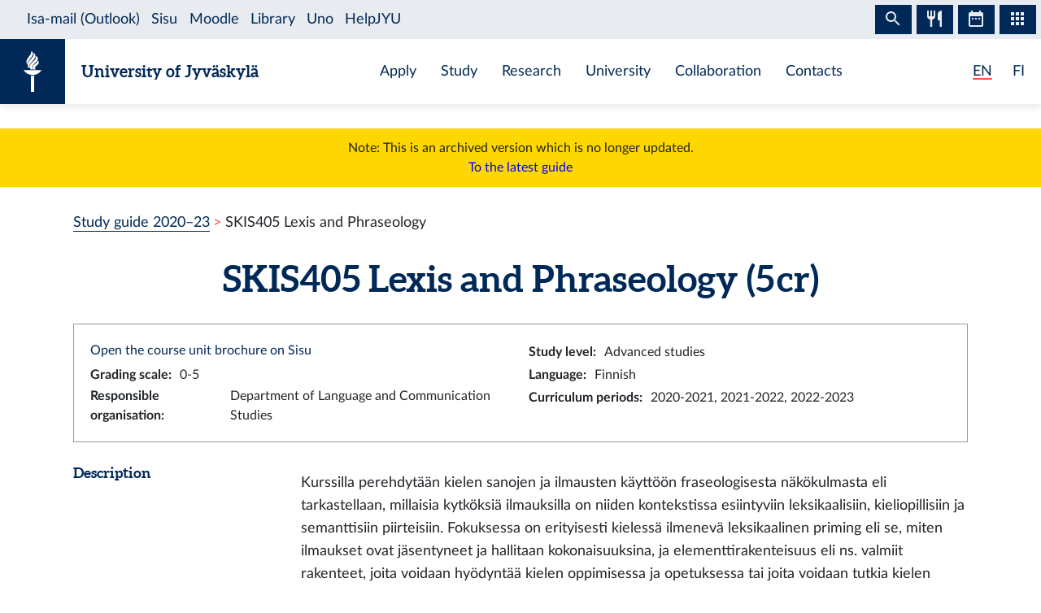

--- FILE ---
content_type: text/html; charset=utf-8
request_url: https://studyguide.jyu.fi/2021/en/courseunit/skis405/
body_size: 7386
content:
<!DOCTYPE html><html lang="en" class="has-jybar"><head><meta charSet="utf-8"/><meta http-equiv="x-ua-compatible" content="ie=edge"/><meta name="viewport" content="width=device-width, initial-scale=1, shrink-to-fit=no"/><link href="/2021/styles.a96ef3a4f243d7345abf.css" rel="stylesheet" type="text/css"/><meta name="generator" content="Gatsby 2.21.7"/><link rel="icon" href="/2021/favicon-32x32.png?v=c840b864262da8cca336722e31d2301a"/><link rel="manifest" href="/2021/manifest_en.webmanifest"/><meta name="theme-color" content="#002957"/><link rel="apple-touch-icon" sizes="48x48" href="/2021/icons/icon-48x48.png?v=c840b864262da8cca336722e31d2301a"/><link rel="apple-touch-icon" sizes="72x72" href="/2021/icons/icon-72x72.png?v=c840b864262da8cca336722e31d2301a"/><link rel="apple-touch-icon" sizes="96x96" href="/2021/icons/icon-96x96.png?v=c840b864262da8cca336722e31d2301a"/><link rel="apple-touch-icon" sizes="144x144" href="/2021/icons/icon-144x144.png?v=c840b864262da8cca336722e31d2301a"/><link rel="apple-touch-icon" sizes="192x192" href="/2021/icons/icon-192x192.png?v=c840b864262da8cca336722e31d2301a"/><link rel="apple-touch-icon" sizes="256x256" href="/2021/icons/icon-256x256.png?v=c840b864262da8cca336722e31d2301a"/><link rel="apple-touch-icon" sizes="384x384" href="/2021/icons/icon-384x384.png?v=c840b864262da8cca336722e31d2301a"/><link rel="apple-touch-icon" sizes="512x512" href="/2021/icons/icon-512x512.png?v=c840b864262da8cca336722e31d2301a"/><style data-styled="" data-styled-version="5.1.0">.brHBuH{display:-webkit-box;display:-webkit-flex;display:-ms-flexbox;display:flex;-webkit-align-items:center;-webkit-box-align:center;-ms-flex-align:center;align-items:center;}/*!sc*/
.brHBuH:hover{-webkit-text-decoration:none;text-decoration:none;}/*!sc*/
data-styled.g1[id="BrandLogo__StyledExternalLink-i6whz0-0"]{content:"brHBuH,"}/*!sc*/
.iawLqL{font-size:20px;font-family:"Aleo",Georgia,"Times New Roman",Times,serif;line-height:1.2;}/*!sc*/
data-styled.g2[id="BrandLogo__StyledBrandText-i6whz0-1"]{content:"iawLqL,"}/*!sc*/
.djIUPQ li:nth-last-child(1){margin-left:25.22px;}/*!sc*/
@media (max-width:576px){.djIUPQ{padding-left:0;}.djIUPQ li:nth-last-child(1){margin-left:15px;}}/*!sc*/
data-styled.g3[id="LanguageSwitch__LanguageList-w2mdrh-0"]{content:"djIUPQ,"}/*!sc*/
.kheoFf{color:inherit;}/*!sc*/
.kheoFf:hover{cursor:pointer;color:inherit;-webkit-text-decoration:none;text-decoration:none;}/*!sc*/
data-styled.g4[id="LanguageSwitch__StyledLink-w2mdrh-1"]{content:"kheoFf,"}/*!sc*/
.bThgpW{position:relative;overflow:hidden;}/*!sc*/
.bThgpW::after{content:'';background-color:#f1563f;border-radius:5px;position:absolute;left:0;bottom:-2px;width:100%;height:2px;-webkit-transition:all 0.3s;transition:all 0.3s;}/*!sc*/
.bThgpW:hover::after{width:100%;}/*!sc*/
.duAqQW{position:relative;overflow:hidden;}/*!sc*/
.duAqQW::after{content:'';background-color:#f1563f;border-radius:5px;position:absolute;left:0;bottom:-2px;width:0;height:2px;-webkit-transition:all 0.3s;transition:all 0.3s;}/*!sc*/
.duAqQW:hover::after{width:100%;}/*!sc*/
data-styled.g5[id="LanguageSwitch__Underline-w2mdrh-2"]{content:"bThgpW,duAqQW,"}/*!sc*/
.cCnMPp{box-shadow:rgba(0,0,0,0.1) 0px 3px 10px;}/*!sc*/
data-styled.g6[id="Header__Navbar-sc-15fqmtv-0"]{content:"cCnMPp,"}/*!sc*/
.iCelII{width:auto;}/*!sc*/
@media (min-width:){.iCelII{width:auto;}}/*!sc*/
data-styled.g7[id="Header__LanguageWrapper-sc-15fqmtv-1"]{content:"iCelII,"}/*!sc*/
.ghCPep{box-shadow:rgba(0,0,0,0.1) 0px -3px 10px;}/*!sc*/
data-styled.g8[id="Footer__StyledFooter-sc-1ww75ni-0"]{content:"ghCPep,"}/*!sc*/
.kwvMek a{margin-left:38px;}/*!sc*/
@media (max-width:576px){.kwvMek{padding-top:25px;}}/*!sc*/
data-styled.g9[id="Footer__SocialLinksContainer-sc-1ww75ni-1"]{content:"kwvMek,"}/*!sc*/
.gEnpYy{color:#002957;font-size:25px;-webkit-transition:all 0.3s;transition:all 0.3s;}/*!sc*/
.gEnpYy:hover{color:#002957;opacity:0.7;}/*!sc*/
.dPeJJl{color:#002957;font-size:22px;-webkit-transition:all 0.3s;transition:all 0.3s;}/*!sc*/
.dPeJJl:hover{color:#002957;opacity:0.7;}/*!sc*/
data-styled.g10[id="Footer__StyledLink-sc-1ww75ni-2"]{content:"gEnpYy,dPeJJl,"}/*!sc*/
.dcvKVf{min-height:calc(100vh - 48px);display:-webkit-box;display:-webkit-flex;display:-ms-flexbox;display:flex;-webkit-flex-flow:column nowrap;-ms-flex-flow:column nowrap;flex-flow:column nowrap;}/*!sc*/
data-styled.g11[id="Layout__TopLevelContainer-q242yx-0"]{content:"dcvKVf,"}/*!sc*/
.jEdnhU{display:-webkit-box;display:-webkit-flex;display:-ms-flexbox;display:flex;-webkit-flex-flow:column nowrap;-ms-flex-flow:column nowrap;flex-flow:column nowrap;-webkit-align-items:center;-webkit-box-align:center;-ms-flex-align:center;align-items:center;margin-top:30px;}/*!sc*/
data-styled.g12[id="Layout__ContentSection-q242yx-1"]{content:"jEdnhU,"}/*!sc*/
.eKCLAz{background:gold;text-align:center;padding:12px;margin-bottom:30px;}/*!sc*/
.eKCLAz a{color:blue;}/*!sc*/
data-styled.g13[id="Layout__NotificationBox-q242yx-2"]{content:"eKCLAz,"}/*!sc*/
.eZbIau{display:-webkit-box;display:-webkit-flex;display:-ms-flexbox;display:flex;-webkit-align-items:center;-webkit-box-align:center;-ms-flex-align:center;align-items:center;font-size:18px;font-weight:bold;margin-bottom:0;}/*!sc*/
data-styled.g37[id="DataRow__FieldHeader-dgsuuv-0"]{content:"eZbIau,"}/*!sc*/
.hKtZao{display:-webkit-box;display:-webkit-flex;display:-ms-flexbox;display:flex;-webkit-align-items:center;-webkit-box-align:center;-ms-flex-align:center;align-items:center;margin-bottom:0;}/*!sc*/
.hKtZao a{color:#002957;border-color:#002957;}/*!sc*/
.hKtZao a:hover{color:#002957;-webkit-text-decoration:none;text-decoration:none;border-bottom-color:transparent;}/*!sc*/
data-styled.g38[id="DataRow__FieldContentCol-dgsuuv-1"]{content:"hKtZao,"}/*!sc*/
.jtuvgX{display:-webkit-box;display:-webkit-flex;display:-ms-flexbox;display:flex;-webkit-flex-flow:row nowrap;-ms-flex-flow:row nowrap;flex-flow:row nowrap;-webkit-box-pack:start;-webkit-justify-content:flex-start;-ms-flex-pack:start;justify-content:flex-start;-webkit-align-items:flex-start;-webkit-box-align:flex-start;-ms-flex-align:flex-start;align-items:flex-start;}/*!sc*/
.jtuvgX *{font-size:inherit;margin-left:0;padding-left:0;}/*!sc*/
.jtuvgX *:last-child{margin-bottom:0;}/*!sc*/
.jtuvgX ul{padding-left:15px;}/*!sc*/
data-styled.g39[id="DataRow__SmallRowContainer-dgsuuv-2"]{content:"jtuvgX,"}/*!sc*/
.ZltFm{min-height:28px;margin-right:10px;display:-webkit-box;display:-webkit-flex;display:-ms-flexbox;display:flex;-webkit-flex-flow:row nowrap;-ms-flex-flow:row nowrap;flex-flow:row nowrap;-webkit-align-items:center;-webkit-box-align:center;-ms-flex-align:center;align-items:center;}/*!sc*/
data-styled.g40[id="DataRow__SmallRowPart-dgsuuv-3"]{content:"ZltFm,"}/*!sc*/
.ZbLJi{border:1px solid #999;padding:20px;margin-bottom:20px;}/*!sc*/
data-styled.g41[id="CourseUnitPage__InfoBox-sc-12bkusc-0"]{content:"ZbLJi,"}/*!sc*/
.euYXmS{margin-bottom:0;font-size:18px;margin-right:8px;}/*!sc*/
data-styled.g42[id="CourseUnitPage__RealisationHeader-sc-12bkusc-1"]{content:"euYXmS,"}/*!sc*/
.cbgPom{-webkit-flex:0 1 auto;-ms-flex:0 1 auto;flex:0 1 auto;-webkit-align-items:baseline;-webkit-box-align:baseline;-ms-flex-align:baseline;align-items:baseline;display:-webkit-box;display:-webkit-flex;display:-ms-flexbox;display:flex;-webkit-flex-flow:row wrap;-ms-flex-flow:row wrap;flex-flow:row wrap;}/*!sc*/
data-styled.g43[id="CourseUnitPage__WrappingRowPart-sc-12bkusc-2"]{content:"cbgPom,"}/*!sc*/
.eVImbm{margin:10px 20px;}/*!sc*/
data-styled.g45[id="CourseUnitPage__RealisationPanel-sc-12bkusc-4"]{content:"eVImbm,"}/*!sc*/
.kQUodc{-webkit-flex:1 0 30px;-ms-flex:1 0 30px;flex:1 0 30px;border-bottom:1px dotted #002957;margin:0 12px;}/*!sc*/
data-styled.g46[id="CourseUnitPage__DividerLine-sc-12bkusc-5"]{content:"kQUodc,"}/*!sc*/
.bNPzhX{font-size:22px;}/*!sc*/
data-styled.g47[id="CourseUnitPage__CompletionMethodHeader-sc-12bkusc-6"]{content:"bNPzhX,"}/*!sc*/
.bQhxXa{-webkit-transition:color 200ms;transition:color 200ms;}/*!sc*/
data-styled.g48[id="CourseUnitPage__DimmableRow-sc-12bkusc-7"]{content:"bQhxXa,"}/*!sc*/
.ivTjNx{-webkit-transition:color 200ms;transition:color 200ms;cursor:pointer;}/*!sc*/
.ivTjNx:nth-child(4n + 3){background:#f6f7f7;}/*!sc*/
data-styled.g49[id="CourseUnitPage__MethodRow-sc-12bkusc-8"]{content:"ivTjNx,"}/*!sc*/
.gnbkSS{border:1px solid black;border-bottom:none;padding:6px 12px;}/*!sc*/
.gnbkSS::before{content:'';position:absolute;top:0;bottom:0;left:0;width:2px;background:transparent;-webkit-transition:background 200ms;transition:background 200ms;}/*!sc*/
data-styled.g50[id="CourseUnitPage__BorderedCol-sc-12bkusc-9"]{content:"gnbkSS,"}/*!sc*/
.hlomCO{max-width:40px;border-left:1px solid black;display:-webkit-box;display:-webkit-flex;display:-ms-flexbox;display:flex;-webkit-box-pack:center;-webkit-justify-content:center;-ms-flex-pack:center;justify-content:center;-webkit-align-items:center;-webkit-box-align:center;-ms-flex-align:center;align-items:center;font-weight:normal;}/*!sc*/
.hlomCO:nth-child(even){background:#f6f7f7;}/*!sc*/
.hlomCO::before{content:'';position:absolute;top:0;bottom:0;left:0;width:2px;background:transparent;-webkit-transition:background 200ms;transition:background 200ms;}/*!sc*/
.hlomCO::after{content:'';position:absolute;top:0;left:0;right:0;height:2px;background:transparent;-webkit-transition:background 200ms;transition:background 200ms;}/*!sc*/
data-styled.g51[id="CourseUnitPage__CrossColNoSeparator-sc-12bkusc-10"]{content:"hlomCO,"}/*!sc*/
.iFcKLZ{max-width:40px;border-left:1px solid black;display:-webkit-box;display:-webkit-flex;display:-ms-flexbox;display:flex;-webkit-box-pack:center;-webkit-justify-content:center;-ms-flex-pack:center;justify-content:center;-webkit-align-items:center;-webkit-box-align:center;-ms-flex-align:center;align-items:center;font-weight:normal;border-top:1px solid #002957;}/*!sc*/
.iFcKLZ:nth-child(even){background:#f6f7f7;}/*!sc*/
.iFcKLZ::before{content:'';position:absolute;top:0;bottom:0;left:0;width:2px;background:transparent;-webkit-transition:background 200ms;transition:background 200ms;}/*!sc*/
.iFcKLZ::after{content:'';position:absolute;top:0;left:0;right:0;height:2px;background:transparent;-webkit-transition:background 200ms;transition:background 200ms;}/*!sc*/
data-styled.g52[id="CourseUnitPage__CrossCol-sc-12bkusc-11"]{content:"iFcKLZ,"}/*!sc*/
.bKWldw{border-bottom:1px solid #002957;}/*!sc*/
data-styled.g53[id="CourseUnitPage__BottomRow-sc-12bkusc-12"]{content:"bKWldw,"}/*!sc*/
</style><title data-react-helmet="true">Lexis and Phraseology — University of Jyväskylä Study Guide</title><link data-react-helmet="true" rel="canonical" href="https://studyguide.jyu.fi/en/courseunit/skis405/"/><link data-react-helmet="true" rel="alternate" href="/2021/fi/opintojakso/skis405/" hrefLang="fi"/><link data-react-helmet="true" rel="alternate" href="/2021/en/courseunit/skis405/" hrefLang="en"/><meta data-react-helmet="true" name="twitter:card" content="summary"/><meta data-react-helmet="true" name="twitter:image" content="https://studyguide.jyu.fi/static/ce372135c0eba53ba436e0bd6889bb91/logo.png"/><meta data-react-helmet="true" name="twitter:title" content="Lexis and Phraseology — University of Jyväskylä Study Guide"/><meta data-react-helmet="true" name="twitter:url" content="https://studyguide.jyu.fi/en/courseunit/skis405/"/><meta data-react-helmet="true" property="og:image" content="https://studyguide.jyu.fi/static/ce372135c0eba53ba436e0bd6889bb91/logo.png"/><meta data-react-helmet="true" property="og:image:type" content="image/png"/><meta data-react-helmet="true" property="og:site_name" content="University of Jyväskylä Study Guide"/><meta data-react-helmet="true" property="og:title" content="Lexis and Phraseology — University of Jyväskylä Study Guide"/><meta data-react-helmet="true" property="og:type" content="website"/><meta data-react-helmet="true" property="og:url" content="https://studyguide.jyu.fi/en/courseunit/skis405/"/><link rel="preconnect" href="//piwik.app.jyu.fi"/><link rel="sitemap" type="application/xml" href="/2021/sitemap.xml"/><script src="https://jybar.app.jyu.fi/loader.js" data-name="jybar" async="" data-nocollapse="1"></script><link as="script" rel="preload" href="/2021/webpack-runtime-7b1d35be59dbc64afea1.js"/><link as="script" rel="preload" href="/2021/framework-e6fcb6227d976f0a1991.js"/><link as="script" rel="preload" href="/2021/a9a7754c-0ea795c5668d4116a4b3.js"/><link as="script" rel="preload" href="/2021/cb1608f2-cc8189ffaba789bd7ea1.js"/><link as="script" rel="preload" href="/2021/app-edd566ea679af0b87a1e.js"/><link as="script" rel="preload" href="/2021/styles-8636a280cbc61d53ad10.js"/><link as="script" rel="preload" href="/2021/29107295-9b8948059ff0695f427a.js"/><link as="script" rel="preload" href="/2021/d26281d9f2a1cd0098da8eea625ace23a2ca8072-8d38d21f1103469d04ae.js"/><link as="script" rel="preload" href="/2021/499f3ebf9ba68e975685a143d48f7d9f94698d73-213138fe7a75a8911a16.js"/><link as="script" rel="preload" href="/2021/component---src-templates-module-page-tsx-1ca6c1799192ac906fa1.js"/><link as="fetch" rel="preload" href="/2021/page-data/en/courseunit/skis405/page-data.json" crossorigin="anonymous"/><link as="fetch" rel="preload" href="/2021/page-data/app-data.json" crossorigin="anonymous"/></head><body><div id="___gatsby"><div style="outline:none" tabindex="-1" id="gatsby-focus-wrapper"><div class="Layout__TopLevelContainer-q242yx-0 dcvKVf"><div class="mb-60px mb-md-110px"><nav id="skip-links" aria-label="Shortcuts" data-nosnippet="data-nosnippet"><a class="sr-only sr-only-focusable position-absolute bg-white" style="z-index:1" href="#content">Skip to content</a></nav><header class="Header__Navbar-sc-15fqmtv-0 cCnMPp navbar navbar-white"><div class="d-flex justify-content-between w-100" data-nosnippet="data-nosnippet"><div class="d-flex align-items-center " data-nosnippet="data-nosnippet"><a class="BrandLogo__StyledExternalLink-i6whz0-0 brHBuH d-flex align-items-center" href="https://www.jyu.fi/en"><div class="site-logo-container"><span class="site-logo"></span></div><span class="BrandLogo__StyledBrandText-i6whz0-1 iawLqL font-weight-bold ml-2 ml-sm-20px text-blue">University of Jyväskylä</span></a></div><div class="site-links-container d-none d-lg-flex"><ul class="d-flex justify-content-around align-items-center mx-auto mb-0 pl-0 h-100"><li><a href="https://www.jyu.fi/en/apply">Apply</a></li><li><a href="https://www.jyu.fi/en/study">Study</a></li><li><a href="https://www.jyu.fi/en/research">Research</a></li><li><a href="https://www.jyu.fi/en/university">University</a></li><li><a href="https://www.jyu.fi/en/collaboration">Collaboration</a></li><li><a href="https://www.jyu.fi/en/contacts">Contacts</a></li></ul></div><div class="Header__LanguageWrapper-sc-15fqmtv-1 iCelII Language-switch d-flex align-items-center justify-content-center mr-3 mr-sm-4"><nav class="text-blue language-switch" aria-label="Language menu, kielivalikko"><ul class="LanguageSwitch__LanguageList-w2mdrh-0 djIUPQ d-inline-flex mb-0"><li class="d-inline"><span color="#f1563f" width="2px" class="LanguageSwitch__Underline-w2mdrh-2 bThgpW">EN</span></li><li class="d-inline"><a lang="fi" aria-label="Suomi: vaihda kieli suomeksi" class="LanguageSwitch__StyledLink-w2mdrh-1 kheoFf" href="/2021/fi/opintojakso/skis405/"><span color="#f1563f" width="2px" class="LanguageSwitch__Underline-w2mdrh-2 duAqQW">FI</span></a></li></ul></nav></div></div></header><div class="Layout__NotificationBox-q242yx-2 eKCLAz">Note: This is an archived version which is no longer updated.<br/><a href="https://studyguide.jyu.fi">To the latest guide</a></div><div data-nosnippet="data-nosnippet" class="container"><nav aria-label="breadcrumb"><ol class="breadcrumb"><li class="breadcrumb-item"><a href="/2021/en/">Study guide 2020–23</a></li><li class="breadcrumb-item active" aria-current="page">SKIS405 Lexis and Phraseology</li></ol></nav></div><section id="content" role="main" class="Layout__ContentSection-q242yx-1 jEdnhU"><div class="container-md"><h1 class="text-center mb-30px">SKIS405 Lexis and Phraseology (5 cr)</h1><div class="CourseUnitPage__InfoBox-sc-12bkusc-0 ZbLJi container-fluid"><div class="row"><div class="col-md-6 col-12"><a href="https://sisu.jyu.fi/student/courseunit/otm-d8de2dcb-fb46-43bf-8d58-fcfa6f3b2c24/brochure" target="_blank" rel="noopener noreferrer">Open the course unit brochure on Sisu</a></div><div class="col-md-6 col-12"><div class="DataRow__SmallRowContainer-dgsuuv-2 jtuvgX"><div class="DataRow__SmallRowPart-dgsuuv-3 ZltFm"><b>Study level<!-- -->:</b></div><div class="DataRow__SmallRowPart-dgsuuv-3 ZltFm">Advanced studies</div></div></div><div class="col-md-6 col-12"><div class="DataRow__SmallRowContainer-dgsuuv-2 jtuvgX"><div class="DataRow__SmallRowPart-dgsuuv-3 ZltFm"><b>Grading scale<!-- -->:</b></div><div class="DataRow__SmallRowPart-dgsuuv-3 ZltFm">0-5</div></div></div><div class="col-md-6 col-12"><div class="DataRow__SmallRowContainer-dgsuuv-2 jtuvgX"><div class="DataRow__SmallRowPart-dgsuuv-3 ZltFm"><b>Language<!-- -->:</b></div><div class="DataRow__SmallRowPart-dgsuuv-3 ZltFm">Finnish</div></div></div><div class="col-md-6 col-12"><div class="DataRow__SmallRowContainer-dgsuuv-2 jtuvgX"><div class="DataRow__SmallRowPart-dgsuuv-3 ZltFm"><b>Responsible organisation<!-- -->:</b></div><div class="DataRow__SmallRowPart-dgsuuv-3 ZltFm">Department of Language and Communication Studies</div></div></div><div class="col-md-6 col-12"><div class="DataRow__SmallRowContainer-dgsuuv-2 jtuvgX"><div class="DataRow__SmallRowPart-dgsuuv-3 ZltFm"><b>Curriculum periods<!-- -->:</b></div><div class="DataRow__SmallRowPart-dgsuuv-3 ZltFm">2020-2021, 2021-2022, 2022-2023</div></div></div></div></div><div><div class="mb-3 row"><div class="col-lg col-12"><h2 class="DataRow__FieldHeader-dgsuuv-0 eZbIau">Description</h2></div><div class="DataRow__FieldContentCol-dgsuuv-1 hKtZao col-lg-9 col-12"><div><span><p></p><p>Kurssilla perehdytään kielen sanojen ja ilmausten käyttöön fraseologisesta näkökulmasta eli tarkastellaan, millaisia kytköksiä ilmauksilla on niiden kontekstissa esiintyviin leksikaalisiin, kieliopillisiin ja semanttisiin piirteisiin. Fokuksessa on erityisesti kielessä ilmenevä leksikaalinen priming eli se, miten ilmaukset ovat jäsentyneet ja hallitaan kokonaisuuksina,  ja  elementtirakenteisuus eli ns. valmiit rakenteet, joita voidaan hyödyntää kielen oppimisessa ja opetuksessa tai joita voidaan tutkia kielen rakenteen kannalta.</p><h5>Arviointiperusteet</h5><p>Ryhmätyö ja aktiivinen osallistuminen kurssin sisällöntuotantoon sekä loppuessee tai tentti. Itsenäisessä suoritustavassa kirjallinen suoritus. </p><p></p></span></div></div></div><div class="mb-3 row"><div class="col-lg col-12"><h2 class="DataRow__FieldHeader-dgsuuv-0 eZbIau">Learning outcomes</h2></div><div class="DataRow__FieldContentCol-dgsuuv-1 hKtZao col-lg-9 col-12"><div><span><p>Opintojakson suoritettuaan opiskelija</p><ul><li>on perehtynyt kielen elementtirakenteisuuteen, erityisesti kollokaatioiden ja muiden sellaisten kontekstuaalisten piirteiden näkökulmasta, joissa yhdistyvät sanat, kielioppi ja merkitys</li><li>ymmärtää, millainen on kielen fraseologisuuden keskeinen teoriatausta, mm. leksikaalinen priming</li><li>osaa analysoida fraseologiaan liittyviä ilmiöitä harjoitusten avulla</li></ul><p>







</p></span></div></div></div></div><h2 class="mb-3">Completion methods</h2><div class="container-fluid"><div tabindex="0" dim="0" class="CourseUnitPage__DimmableRow-sc-12bkusc-7 CourseUnitPage__MethodRow-sc-12bkusc-8 ivTjNx row"><div highlight="0" class="CourseUnitPage__BorderedCol-sc-12bkusc-9 gnbkSS col"><h3 class="CourseUnitPage__CompletionMethodHeader-sc-12bkusc-6 bNPzhX">Method 1</h3><div class="DataRow__SmallRowContainer-dgsuuv-2 jtuvgX"><div class="DataRow__SmallRowPart-dgsuuv-3 ZltFm"><b>Evaluation criteria<!-- -->:</b></div><div class="DataRow__SmallRowPart-dgsuuv-3 ZltFm">Ryhmätyö ja aktiivinen osallistuminen kurssin sisällöntuotantoon sekä loppuessee tai tentti.</div></div><div class="mt-1"><div>Select all marked parts</div></div></div></div><div class="row"><div highlight="0" class="CourseUnitPage__CrossColNoSeparator-sc-12bkusc-10 hlomCO col"></div><div highlight="0" highlighttop="0" class="CourseUnitPage__CrossColNoSeparator-sc-12bkusc-10 CourseUnitPage__CrossCol-sc-12bkusc-11 iFcKLZ col"></div><div class="CourseUnitPage__BorderedCol-sc-12bkusc-9 gnbkSS col"></div></div><div tabindex="0" dim="0" class="CourseUnitPage__DimmableRow-sc-12bkusc-7 CourseUnitPage__MethodRow-sc-12bkusc-8 ivTjNx row"><div highlight="0" class="CourseUnitPage__BorderedCol-sc-12bkusc-9 gnbkSS col"><h3 class="CourseUnitPage__CompletionMethodHeader-sc-12bkusc-6 bNPzhX">Method 2</h3><div class="DataRow__SmallRowContainer-dgsuuv-2 jtuvgX"><div class="DataRow__SmallRowPart-dgsuuv-3 ZltFm"><b>Description<!-- -->:</b></div><div class="DataRow__SmallRowPart-dgsuuv-3 ZltFm"><div>Tarkka suoritustapa määritellään kunkin lukuvuoden opetusohjelmassa.</div></div></div><div class="DataRow__SmallRowContainer-dgsuuv-2 jtuvgX"><div class="DataRow__SmallRowPart-dgsuuv-3 ZltFm"><b>Evaluation criteria<!-- -->:</b></div><div class="DataRow__SmallRowPart-dgsuuv-3 ZltFm">Kirjallinen suoritus.</div></div><div class="mt-1"><div>Select all marked parts</div></div></div></div><div class="row"><div highlight="0" highlighttop="0" class="CourseUnitPage__CrossColNoSeparator-sc-12bkusc-10 CourseUnitPage__CrossCol-sc-12bkusc-11 iFcKLZ col"></div><div highlight="0" class="CourseUnitPage__CrossColNoSeparator-sc-12bkusc-10 hlomCO col"></div><div class="CourseUnitPage__BorderedCol-sc-12bkusc-9 gnbkSS col"><b>Parts of the completion methods</b></div></div><div dim="0" class="CourseUnitPage__DimmableRow-sc-12bkusc-7 bQhxXa row"><div highlight="0" class="CourseUnitPage__CrossColNoSeparator-sc-12bkusc-10 CourseUnitPage__CrossCol-sc-12bkusc-11 iFcKLZ col"><span aria-label="Belongs to method 1">x</span></div><div highlight="0" class="CourseUnitPage__CrossColNoSeparator-sc-12bkusc-10 CourseUnitPage__CrossCol-sc-12bkusc-11 iFcKLZ col"></div><div class="CourseUnitPage__BorderedCol-sc-12bkusc-9 gnbkSS col"><h3 class="CourseUnitPage__CompletionMethodHeader-sc-12bkusc-6 bNPzhX">Participation in teaching (5 cr)</h3><div class="DataRow__SmallRowContainer-dgsuuv-2 jtuvgX"><div class="DataRow__SmallRowPart-dgsuuv-3 ZltFm"><b>Type<!-- -->:</b></div><div class="DataRow__SmallRowPart-dgsuuv-3 ZltFm">Participation in teaching</div></div><div class="DataRow__SmallRowContainer-dgsuuv-2 jtuvgX"><div class="DataRow__SmallRowPart-dgsuuv-3 ZltFm"><b>Grading scale<!-- -->:</b></div><div class="DataRow__SmallRowPart-dgsuuv-3 ZltFm">0-5</div></div><div class="DataRow__SmallRowContainer-dgsuuv-2 jtuvgX"><div class="DataRow__SmallRowPart-dgsuuv-3 ZltFm"><b>Evaluation criteria<!-- -->:</b></div><div class="DataRow__SmallRowPart-dgsuuv-3 ZltFm">Ryhmätyö ja aktiivinen osallistuminen kurssin sisällöntuotantoon sekä loppuessee tai tentti.</div></div><div class="DataRow__SmallRowContainer-dgsuuv-2 jtuvgX"><div class="DataRow__SmallRowPart-dgsuuv-3 ZltFm"><b>Language<!-- -->:</b></div><div class="DataRow__SmallRowPart-dgsuuv-3 ZltFm">English, Finnish</div></div><div class="DataRow__SmallRowContainer-dgsuuv-2 jtuvgX"><div class="DataRow__SmallRowPart-dgsuuv-3 ZltFm"><b>Study methods<!-- -->:</b></div><div class="DataRow__SmallRowPart-dgsuuv-3 ZltFm"><div><p>Luennot, tunneilla tehtävät harjoitukset, pienryhmäesitelmät, itsenäiset oppimistehtävät, loppuessee tai tentti tai näiden yhdistelmät.</p></div></div></div><div class="DataRow__SmallRowContainer-dgsuuv-2 jtuvgX"><div class="DataRow__SmallRowPart-dgsuuv-3 ZltFm"><b>Study materials<!-- -->:</b></div><div class="DataRow__SmallRowPart-dgsuuv-3 ZltFm"><div><p>Jaetaan kurssilla.</p></div></div></div><div data-accordion-component="Accordion" class="accordion"><h4 class="mt-1">Teaching</h4><div data-accordion-component="AccordionItem" class="accordion__item"><div data-accordion-component="AccordionItemHeading" role="heading" class="accordion__heading" aria-level="3"><div id="accordion__heading-jy-CUR-18122" aria-disabled="false" aria-expanded="false" aria-controls="accordion__panel-jy-CUR-18122" role="button" tabindex="0" class="accordion__button" data-accordion-component="AccordionItemButton"><div class="d-flex justify-content-between align-items-center mt-2"><div class="CourseUnitPage__WrappingRowPart-sc-12bkusc-2 cbgPom"><h5 class="CourseUnitPage__RealisationHeader-sc-12bkusc-1 euYXmS">10/25–12/16/2021<!-- --> <!-- -->Lectures</h5><div></div></div><span class="CourseUnitPage__DividerLine-sc-12bkusc-5 kQUodc"></span></div></div></div><div data-accordion-component="AccordionItemPanel" class="CourseUnitPage__RealisationPanel-sc-12bkusc-4 eVImbm" aria-hidden="true" aria-labelledby="accordion__heading-jy-CUR-18122" id="accordion__panel-jy-CUR-18122" hidden=""><div class="DataRow__SmallRowContainer-dgsuuv-2 jtuvgX"><div class="DataRow__SmallRowPart-dgsuuv-3 ZltFm"><b>Enrolment period<!-- -->:</b></div><div class="DataRow__SmallRowPart-dgsuuv-3 ZltFm">8/12/2021 12:00 AM–10/18/2021 11:59 PM</div></div><div class="DataRow__SmallRowContainer-dgsuuv-2 jtuvgX"><div class="DataRow__SmallRowPart-dgsuuv-3 ZltFm"><b>Type<!-- -->:</b></div><div class="DataRow__SmallRowPart-dgsuuv-3 ZltFm">Lectures</div></div><div class="DataRow__SmallRowContainer-dgsuuv-2 jtuvgX"><div class="DataRow__SmallRowPart-dgsuuv-3 ZltFm"><b>Language<!-- -->:</b></div><div class="DataRow__SmallRowPart-dgsuuv-3 ZltFm">Finnish</div></div><div class="DataRow__SmallRowContainer-dgsuuv-2 jtuvgX"><div class="DataRow__SmallRowPart-dgsuuv-3 ZltFm"><b>Responsible organisation<!-- -->:</b></div><div class="DataRow__SmallRowPart-dgsuuv-3 ZltFm">Department of Language and Communication Studies</div></div></div></div></div></div></div><div dim="0" class="CourseUnitPage__DimmableRow-sc-12bkusc-7 bQhxXa row"><div highlight="0" class="CourseUnitPage__CrossColNoSeparator-sc-12bkusc-10 CourseUnitPage__CrossCol-sc-12bkusc-11 iFcKLZ col"></div><div highlight="0" class="CourseUnitPage__CrossColNoSeparator-sc-12bkusc-10 CourseUnitPage__CrossCol-sc-12bkusc-11 iFcKLZ col"><span aria-label="Belongs to method 2">x</span></div><div class="CourseUnitPage__BorderedCol-sc-12bkusc-9 gnbkSS col"><h3 class="CourseUnitPage__CompletionMethodHeader-sc-12bkusc-6 bNPzhX">Independent study (5 cr)</h3><div class="DataRow__SmallRowContainer-dgsuuv-2 jtuvgX"><div class="DataRow__SmallRowPart-dgsuuv-3 ZltFm"><b>Type<!-- -->:</b></div><div class="DataRow__SmallRowPart-dgsuuv-3 ZltFm">Independent study</div></div><div class="DataRow__SmallRowContainer-dgsuuv-2 jtuvgX"><div class="DataRow__SmallRowPart-dgsuuv-3 ZltFm"><b>Grading scale<!-- -->:</b></div><div class="DataRow__SmallRowPart-dgsuuv-3 ZltFm">0-5</div></div><div class="DataRow__SmallRowContainer-dgsuuv-2 jtuvgX"><div class="DataRow__SmallRowPart-dgsuuv-3 ZltFm"><b>Evaluation criteria<!-- -->:</b></div><div class="DataRow__SmallRowPart-dgsuuv-3 ZltFm">Kirjallinen suoritus.</div></div><div class="DataRow__SmallRowContainer-dgsuuv-2 jtuvgX"><div class="DataRow__SmallRowPart-dgsuuv-3 ZltFm"><b>Language<!-- -->:</b></div><div class="DataRow__SmallRowPart-dgsuuv-3 ZltFm">English, Finnish</div></div><div data-accordion-component="Accordion" class="accordion"><h4 class="mt-1">Teaching</h4><div data-accordion-component="AccordionItem" class="accordion__item"><div data-accordion-component="AccordionItemHeading" role="heading" class="accordion__heading" aria-level="3"><div id="accordion__heading-jy-CUR-15055" aria-disabled="false" aria-expanded="false" aria-controls="accordion__panel-jy-CUR-15055" role="button" tabindex="0" class="accordion__button" data-accordion-component="AccordionItemButton"><div class="d-flex justify-content-between align-items-center mt-2"><div class="CourseUnitPage__WrappingRowPart-sc-12bkusc-2 cbgPom"><h5 class="CourseUnitPage__RealisationHeader-sc-12bkusc-1 euYXmS">8/1/2021–7/31/2022<!-- --> <!-- -->Independent project</h5><div></div></div><span class="CourseUnitPage__DividerLine-sc-12bkusc-5 kQUodc"></span></div></div></div><div data-accordion-component="AccordionItemPanel" class="CourseUnitPage__RealisationPanel-sc-12bkusc-4 eVImbm" aria-hidden="true" aria-labelledby="accordion__heading-jy-CUR-15055" id="accordion__panel-jy-CUR-15055" hidden=""><div class="DataRow__SmallRowContainer-dgsuuv-2 jtuvgX"><div class="DataRow__SmallRowPart-dgsuuv-3 ZltFm"><b>Enrolment period<!-- -->:</b></div><div class="DataRow__SmallRowPart-dgsuuv-3 ZltFm">8/12/2021 12:00 AM–5/31/2022 11:59 PM</div></div><div class="DataRow__SmallRowContainer-dgsuuv-2 jtuvgX"><div class="DataRow__SmallRowPart-dgsuuv-3 ZltFm"><b>Type<!-- -->:</b></div><div class="DataRow__SmallRowPart-dgsuuv-3 ZltFm">Independent project</div></div><div class="DataRow__SmallRowContainer-dgsuuv-2 jtuvgX"><div class="DataRow__SmallRowPart-dgsuuv-3 ZltFm"><b>Language<!-- -->:</b></div><div class="DataRow__SmallRowPart-dgsuuv-3 ZltFm">Finnish</div></div><div class="DataRow__SmallRowContainer-dgsuuv-2 jtuvgX"><div class="DataRow__SmallRowPart-dgsuuv-3 ZltFm"><b>Responsible organisation<!-- -->:</b></div><div class="DataRow__SmallRowPart-dgsuuv-3 ZltFm">Department of Language and Communication Studies</div></div></div></div><div data-accordion-component="AccordionItem" class="accordion__item"><div data-accordion-component="AccordionItemHeading" role="heading" class="accordion__heading" aria-level="3"><div id="accordion__heading-jy-CUR-20851" aria-disabled="false" aria-expanded="false" aria-controls="accordion__panel-jy-CUR-20851" role="button" tabindex="0" class="accordion__button" data-accordion-component="AccordionItemButton"><div class="d-flex justify-content-between align-items-center mt-2"><div class="CourseUnitPage__WrappingRowPart-sc-12bkusc-2 cbgPom"><h5 class="CourseUnitPage__RealisationHeader-sc-12bkusc-1 euYXmS">8/1/2022–7/31/2023<!-- --> <!-- -->Independent project</h5><div></div></div><span class="CourseUnitPage__DividerLine-sc-12bkusc-5 kQUodc"></span></div></div></div><div data-accordion-component="AccordionItemPanel" class="CourseUnitPage__RealisationPanel-sc-12bkusc-4 eVImbm" aria-hidden="true" aria-labelledby="accordion__heading-jy-CUR-20851" id="accordion__panel-jy-CUR-20851" hidden=""><div class="DataRow__SmallRowContainer-dgsuuv-2 jtuvgX"><div class="DataRow__SmallRowPart-dgsuuv-3 ZltFm"><b>Enrolment period<!-- -->:</b></div><div class="DataRow__SmallRowPart-dgsuuv-3 ZltFm">8/10/2022 12:00 AM–5/31/2023 11:59 PM</div></div><div class="DataRow__SmallRowContainer-dgsuuv-2 jtuvgX"><div class="DataRow__SmallRowPart-dgsuuv-3 ZltFm"><b>Type<!-- -->:</b></div><div class="DataRow__SmallRowPart-dgsuuv-3 ZltFm">Independent project</div></div><div class="DataRow__SmallRowContainer-dgsuuv-2 jtuvgX"><div class="DataRow__SmallRowPart-dgsuuv-3 ZltFm"><b>Language<!-- -->:</b></div><div class="DataRow__SmallRowPart-dgsuuv-3 ZltFm">Finnish</div></div><div class="DataRow__SmallRowContainer-dgsuuv-2 jtuvgX"><div class="DataRow__SmallRowPart-dgsuuv-3 ZltFm"><b>Responsible organisation<!-- -->:</b></div><div class="DataRow__SmallRowPart-dgsuuv-3 ZltFm">Department of Language and Communication Studies</div></div></div></div></div></div></div><div class="CourseUnitPage__BottomRow-sc-12bkusc-12 bKWldw row"></div></div></div></section></div><footer id="footer" class="Footer__StyledFooter-sc-1ww75ni-0 ghCPep d-flex flex-column flex-sm-row flex-wrap justify-content-between w-100 mt-auto mt-110px"><div class="d-flex align-items-center " data-nosnippet="data-nosnippet"><a class="BrandLogo__StyledExternalLink-i6whz0-0 brHBuH d-flex align-items-center" href="https://www.jyu.fi/en"><div class="site-logo-container"><span class="site-logo"></span></div><span class="BrandLogo__StyledBrandText-i6whz0-1 iawLqL font-weight-bold ml-2 ml-sm-20px ">University of Jyväskylä</span></a></div><div class="Footer__SocialLinksContainer-sc-1ww75ni-1 kwvMek d-flex my-2 my-sm-0 justify-content-center align-items-center mx-auto" data-nosnippet="data-nosnippet"><a href="https://www.facebook.com/JyvaskylaUniversity/" font-size="25px" aria-label="Go to the University of Jyväskylä Facebook page" class="Footer__StyledLink-sc-1ww75ni-2 gEnpYy ml-0"></a><a href="https://www.instagram.com/uniofjyvaskyla/" font-size="25px" aria-label="Go to the University of Jyväskylä Instagram page" class="Footer__StyledLink-sc-1ww75ni-2 gEnpYy"></a><a href="https://www.linkedin.com/school/166642/" font-size="25px" aria-label="Go to the University of Jyväskylä Linkedin page" class="Footer__StyledLink-sc-1ww75ni-2 gEnpYy"></a><a href="https://twitter.com/uniofjyvaskyla" font-size="22px" aria-label="Go to the University of Jyväskylä Twitter page" class="Footer__StyledLink-sc-1ww75ni-2 dPeJJl"></a><a href="https://www.youtube.com/user/JyvaskylaUniversity" font-size="25px" aria-label="Go to the University of Jyväskylä Youtube page" class="Footer__StyledLink-sc-1ww75ni-2 gEnpYy"></a></div><div class="d-flex flex-column flex-sm-row justify-content-center align-items-center mr-0 mr-sm-3" data-nosnippet="data-nosnippet"><div class="d-flex my-2 my-sm-0"><div class="AccessibilityContainer"><a class="textLink" aria-label="Go to JYU accessibility page" href="/2021/en/accessibility"> <!-- -->Accessibility<!-- --> </a></div></div></div></footer></div></div><div id="gatsby-announcer" style="position:absolute;top:0;width:1px;height:1px;padding:0;overflow:hidden;clip:rect(0, 0, 0, 0);white-space:nowrap;border:0" aria-live="assertive" aria-atomic="true"></div></div><script>
    window.dev = undefined
    if (window.dev === true || !(navigator.doNotTrack === '1' || window.doNotTrack === '1')) {
      window._paq = window._paq || [];
      
      
      
      window._paq.push(['setTrackerUrl', '//piwik.app.jyu.fi/piwik.php']);
      window._paq.push(['setSiteId', '12']);
      window._paq.push(['enableHeartBeatTimer']);
      window.start = new Date();

      (function() {
        var d=document, g=d.createElement('script'), s=d.getElementsByTagName('script')[0];
        g.type='text/javascript'; g.async=true; g.defer=true; g.src='//piwik.app.jyu.fi/piwik.js'; s.parentNode.insertBefore(g,s);
      })();

      if (window.dev === true) {
        console.debug('[Matomo] Tracking initialized')
        console.debug('[Matomo] matomoUrl: //piwik.app.jyu.fi, siteId: 12')
      }
    }
  </script><noscript><img src="//piwik.app.jyu.fi/piwik.php?idsite=12&rec=1&url=https://opinto-opas.jyu.fi/en/courseunit/skis405/" style="border:0" alt="tracker" /></noscript><script id="gatsby-script-loader">/*<![CDATA[*/window.pagePath="/en/courseunit/skis405/";/*]]>*/</script><script id="gatsby-chunk-mapping">/*<![CDATA[*/window.___chunkMapping={"app":["/app-edd566ea679af0b87a1e.js"],"component---src-pages-404-tsx":["/component---src-pages-404-tsx-18eef84962056827f273.js"],"component---src-pages-en-accessibility-tsx":["/component---src-pages-en-accessibility-tsx-405aacbc84cfad10a005.js"],"component---src-pages-en-archive-tsx":["/component---src-pages-en-archive-tsx-e3ea4d673247db4477c0.js"],"component---src-pages-en-index-tsx":["/component---src-pages-en-index-tsx-658dea4e50377b82e8e8.js"],"component---src-pages-en-organisations-tsx":["/component---src-pages-en-organisations-tsx-a07ef751ce7f467a7fe6.js"],"component---src-pages-en-search-tsx":["/component---src-pages-en-search-tsx-b10321f990e68b7a41c6.js"],"component---src-pages-fi-arkisto-tsx":["/component---src-pages-fi-arkisto-tsx-feac66797276087a729a.js"],"component---src-pages-fi-haku-tsx":["/component---src-pages-fi-haku-tsx-e2bca635931dcf16db78.js"],"component---src-pages-fi-index-tsx":["/component---src-pages-fi-index-tsx-ef52d82923ffe66dfe25.js"],"component---src-pages-fi-saavutettavuus-tsx":["/component---src-pages-fi-saavutettavuus-tsx-a201f76f419f7a2cab38.js"],"component---src-pages-fi-yksikot-tsx":["/component---src-pages-fi-yksikot-tsx-f2516926789ae52bf279.js"],"component---src-pages-index-tsx":["/component---src-pages-index-tsx-4231a96f6d8df2d2a261.js"],"component---src-templates-content-page-tsx":[],"component---src-templates-course-unit-page-tsx":[],"component---src-templates-education-page-tsx":["/component---src-templates-education-page-tsx-afc48ce65890757c2797.js"],"component---src-templates-module-page-tsx":["/component---src-templates-module-page-tsx-1ca6c1799192ac906fa1.js"],"component---src-templates-open-university-page-tsx":["/component---src-templates-open-university-page-tsx-449a9a195cd1de4a64e3.js"],"component---src-templates-organisation-page-tsx":["/component---src-templates-organisation-page-tsx-35d3bd4b98dea1a0f062.js"]};/*]]>*/</script><script src="/2021/component---src-templates-module-page-tsx-1ca6c1799192ac906fa1.js" async=""></script><script src="/2021/499f3ebf9ba68e975685a143d48f7d9f94698d73-213138fe7a75a8911a16.js" async=""></script><script src="/2021/d26281d9f2a1cd0098da8eea625ace23a2ca8072-8d38d21f1103469d04ae.js" async=""></script><script src="/2021/29107295-9b8948059ff0695f427a.js" async=""></script><script src="/2021/styles-8636a280cbc61d53ad10.js" async=""></script><script src="/2021/app-edd566ea679af0b87a1e.js" async=""></script><script src="/2021/cb1608f2-cc8189ffaba789bd7ea1.js" async=""></script><script src="/2021/a9a7754c-0ea795c5668d4116a4b3.js" async=""></script><script src="/2021/framework-e6fcb6227d976f0a1991.js" async=""></script><script src="/2021/webpack-runtime-7b1d35be59dbc64afea1.js" async=""></script></body></html>

--- FILE ---
content_type: text/css; charset=utf-8
request_url: https://studyguide.jyu.fi/2021/styles.a96ef3a4f243d7345abf.css
body_size: 36200
content:
@font-face{font-family:Aleo;src:url(/2021/static/Aleo-Light-webfont-976f09b10bf7cf919474bbc0b81fcb61.eot);src:url(/2021/static/Aleo-Light-webfont-976f09b10bf7cf919474bbc0b81fcb61.eot?#iefix) format("embedded-opentype"),url(/2021/static/Aleo-Light-webfont-a16a80808c0b20975cc084142680acf2.woff) format("woff"),url(/2021/static/Aleo-Light-webfont-21375a2ef6f67a5d6e5a22ddba22cc10.ttf) format("truetype"),url(/2021/static/Aleo-Light-webfont-d8bdd01350547c37aededc6f3f80a74b.svg#aleolight) format("svg");font-weight:100;font-style:normal}@font-face{font-family:Aleo;src:url(/2021/static/Aleo-LightItalic-webfont-6520b7a468ee35ec155cfe51ea6ad0c6.eot);src:url(/2021/static/Aleo-LightItalic-webfont-6520b7a468ee35ec155cfe51ea6ad0c6.eot?#iefix) format("embedded-opentype"),url(/2021/static/Aleo-LightItalic-webfont-87b84d6d5e243671934ca8e9b8f120ea.woff) format("woff"),url(/2021/static/Aleo-LightItalic-webfont-1aa2faf350911e6a73342a64e33eed08.ttf) format("truetype"),url(/2021/static/Aleo-LightItalic-webfont-496b9c9b371ccf90bed73e912ab541ad.svg#aleolightitalic) format("svg");font-weight:100;font-style:italic}@font-face{font-family:Aleo;src:url(/2021/static/Aleo-Regular-webfont-80b70d41919f8756f4e0ee448a65c47d.eot);src:url(/2021/static/Aleo-Regular-webfont-80b70d41919f8756f4e0ee448a65c47d.eot?#iefix) format("embedded-opentype"),url(/2021/static/Aleo-Regular-webfont-426710ad44b1c0088d4fe48b1f88db0c.woff) format("woff"),url(/2021/static/Aleo-Regular-webfont-825ce72cd0f7b15e3a89f16de150b717.ttf) format("truetype"),url(/2021/static/Aleo-Regular-webfont-24861539e3f8f41e8ec4a33aef2d2b4e.svg#aleoregular) format("svg");font-weight:400;font-style:normal}@font-face{font-family:Aleo;src:url(/2021/static/Aleo-Italic-webfont-fcf3ee3d0bcb7baa95af4ae9dc3ea208.eot);src:url(/2021/static/Aleo-Italic-webfont-fcf3ee3d0bcb7baa95af4ae9dc3ea208.eot?#iefix) format("embedded-opentype"),url(/2021/static/Aleo-Italic-webfont-c23a7a2677527e3450103f09c91953af.woff) format("woff"),url(/2021/static/Aleo-Italic-webfont-332910441a50aa3b7796677c2a8fbdf4.ttf) format("truetype"),url(/2021/static/Aleo-Italic-webfont-cb6e086cceb031c4d7c28b21a11b7e55.svg#aleoitalic) format("svg");font-weight:400;font-style:italic}@font-face{font-family:Aleo;src:url(/2021/static/Aleo-Bold-webfont-8745343249b05c18626e57e6b9160258.eot);src:url(/2021/static/Aleo-Bold-webfont-8745343249b05c18626e57e6b9160258.eot?#iefix) format("embedded-opentype"),url(/2021/static/Aleo-Bold-webfont-54f63789b87ec4721fd195a7074eaa59.woff) format("woff"),url(/2021/static/Aleo-Bold-webfont-e7db0a556662af85a0b5694feafdf614.ttf) format("truetype"),url(/2021/static/Aleo-Bold-webfont-29b14190624fcd600d42de555df75d7d.svg#aleobold) format("svg");font-weight:700;font-style:normal}@font-face{font-family:Aleo;src:url(/2021/static/Aleo-BoldItalic-webfont-fe19314e0081c22d7a6e484f4feca441.eot);src:url(/2021/static/Aleo-BoldItalic-webfont-fe19314e0081c22d7a6e484f4feca441.eot?#iefix) format("embedded-opentype"),url(/2021/static/Aleo-BoldItalic-webfont-36a34e33ed3ca367dacd60de45aca41e.woff) format("woff"),url(/2021/static/Aleo-BoldItalic-webfont-648444f0f0e90d39f62604bb732590cb.ttf) format("truetype"),url(/2021/static/Aleo-BoldItalic-webfont-42e68820684905fb6772572b27668cb9.svg#aleobolditalic) format("svg");font-weight:700;font-style:italic}@font-face{font-family:Lato;src:url(/2021/static/LatoLatin-Light-54dc25dc196b054461c6f1009ac395f2.eot);src:url(/2021/static/LatoLatin-Light-54dc25dc196b054461c6f1009ac395f2.eot?#iefix) format("embedded-opentype"),url(/2021/static/LatoLatin-Light-c425d3f33c7cfa180fd670619665f6fe.woff2) format("woff2"),url(/2021/static/LatoLatin-Light-4725b48f890735506fe7f59df4eb0921.woff) format("woff"),url(/2021/static/LatoLatin-Light-f7b5d804f74da32f35000a141f5812fc.ttf) format("truetype");font-style:normal;font-weight:300;text-rendering:optimizeLegibility}@font-face{font-family:Lato;src:url(/2021/static/LatoLatin-LightItalic-aad33fba8aa32ab693ec04679573769d.eot);src:url(/2021/static/LatoLatin-LightItalic-aad33fba8aa32ab693ec04679573769d.eot?#iefix) format("embedded-opentype"),url(/2021/static/LatoLatin-LightItalic-80343ed6ac637183d30cdf775eacfccd.woff2) format("woff2"),url(/2021/static/LatoLatin-LightItalic-0e1583679fdd9bc5407fdc3df51d425a.woff) format("woff"),url(/2021/static/LatoLatin-LightItalic-74baf0056f7fa382e6c7aaf6b1bc8965.ttf) format("truetype");font-style:italic;font-weight:300;text-rendering:optimizeLegibility}@font-face{font-family:Lato;src:url(/2021/static/LatoLatin-Regular-6cfad5881181ae658a6efdd68889a690.eot);src:url(/2021/static/LatoLatin-Regular-6cfad5881181ae658a6efdd68889a690.eot?#iefix) format("embedded-opentype"),url(/2021/static/LatoLatin-Regular-3cd36578026d6c12eddf9a5c671a251d.woff2) format("woff2"),url(/2021/static/LatoLatin-Regular-586ec8dc57c264cffafa044f8603e7bb.woff) format("woff"),url(/2021/static/LatoLatin-Regular-c305a828efdfe8d0e57a840028d3c289.ttf) format("truetype");font-style:normal;font-weight:400;text-rendering:optimizeLegibility}@font-face{font-family:Lato;src:url(/2021/static/LatoLatin-Italic-6df64ed5a283ba37d65346e4c133fd21.eot);src:url(/2021/static/LatoLatin-Italic-6df64ed5a283ba37d65346e4c133fd21.eot?#iefix) format("embedded-opentype"),url(/2021/static/LatoLatin-Italic-5e75c678391d787696bb192db689fcaf.woff2) format("woff2"),url(/2021/static/LatoLatin-Italic-6b654922e092ce676796215a3bb19620.woff) format("woff"),url(/2021/static/LatoLatin-Italic-d9129929b06db37a97fed3218b48e13c.ttf) format("truetype");font-style:italic;font-weight:400;text-rendering:optimizeLegibility}@font-face{font-family:Lato;src:url(/2021/static/LatoLatin-Bold-86f41d54c4fa52ecfcae6204c03e4782.eot);src:url(/2021/static/LatoLatin-Bold-86f41d54c4fa52ecfcae6204c03e4782.eot?#iefix) format("embedded-opentype"),url(/2021/static/LatoLatin-Bold-3ff66ada9b57d10c17e415222486ec21.woff2) format("woff2"),url(/2021/static/LatoLatin-Bold-f323edeea9058ded98148eefffb1794a.woff) format("woff"),url(/2021/static/LatoLatin-Bold-20ee9bd18996dbf668b6585cf59a6bed.ttf) format("truetype");font-style:normal;font-weight:700;text-rendering:optimizeLegibility}@font-face{font-family:Lato;src:url(/2021/static/LatoLatin-BoldItalic-328250e7434a3067a36856da8f62a9bc.eot);src:url(/2021/static/LatoLatin-BoldItalic-328250e7434a3067a36856da8f62a9bc.eot?#iefix) format("embedded-opentype"),url(/2021/static/LatoLatin-BoldItalic-e3efadc700b8e6364a98fda1b2e2b784.woff2) format("woff2"),url(/2021/static/LatoLatin-BoldItalic-2538f760e9fb5f5ec46f70facba55ac5.woff) format("woff"),url(/2021/static/LatoLatin-BoldItalic-e22cd5242829916ff8a5e0c6464c480e.ttf) format("truetype");font-style:italic;font-weight:700;text-rendering:optimizeLegibility}

/*!
 * Bootstrap v4.1.1 (https://getbootstrap.com/)
 * Copyright 2011-2018 The Bootstrap Authors
 * Copyright 2011-2018 Twitter, Inc.
 * Licensed under MIT (https://github.com/twbs/bootstrap/blob/master/LICENSE)
 */:root{--blue:#007bff;--indigo:#6610f2;--purple:#6f42c1;--pink:#e83e8c;--red:#dc3545;--orange:#fd7e14;--yellow:#ffc107;--green:#28a745;--teal:#20c997;--cyan:#17a2b8;--white:#fff;--gray:#6c757d;--gray-dark:#343a40;--primary:#f1563f;--secondary:#002957;--success:#28a745;--info:#17a2b8;--warning:#ffc107;--danger:#dc3545;--light:#f8f9fa;--dark:#343a40;--black:#212529;--red:#f1563f;--blue:#002957;--gold:#caa260;--gray:#e9e9e9;--breakpoint-xs:0;--breakpoint-sm:576px;--breakpoint-md:768px;--breakpoint-lg:992px;--breakpoint-xl:1200px;--font-family-sans-serif:"Lato","Helvetica Neue",Helvetica,Arial,sans-serif;--font-family-monospace:SFMono-Regular,Menlo,Monaco,Consolas,"Liberation Mono","Courier New",monospace}*,:after,:before{box-sizing:border-box}html{font-family:sans-serif;line-height:1.15;-webkit-text-size-adjust:100%;-webkit-tap-highlight-color:rgba(0,0,0,0)}article,aside,figcaption,figure,footer,header,hgroup,main,nav,section{display:block}body{margin:0;font-family:Lato,Helvetica Neue,Helvetica,Arial,sans-serif;font-size:1rem;font-weight:400;line-height:1.5;color:#212529;text-align:left;background-color:#fff}[tabindex="-1"]:focus:not(:focus-visible){outline:0!important}hr{box-sizing:content-box;height:0;overflow:visible}h1,h2,h3,h4,h5,h6{margin-top:0;margin-bottom:10px}p{margin-top:0;margin-bottom:1rem}abbr[data-original-title],abbr[title]{text-decoration:underline;-webkit-text-decoration:underline dotted;text-decoration:underline dotted;cursor:help;border-bottom:0;-webkit-text-decoration-skip-ink:none;text-decoration-skip-ink:none}address{font-style:normal;line-height:inherit}address,dl,ol,ul{margin-bottom:1rem}dl,ol,ul{margin-top:0}ol ol,ol ul,ul ol,ul ul{margin-bottom:0}dt{font-weight:700}dd{margin-bottom:.5rem;margin-left:0}blockquote{margin:0 0 1rem}b,strong{font-weight:bolder}small{font-size:80%}sub,sup{position:relative;font-size:75%;line-height:0;vertical-align:baseline}sub{bottom:-.25em}sup{top:-.5em}a{color:#f1563f;text-decoration:none;background-color:transparent}a:hover{color:#d4290f;text-decoration:underline}a:not([href]),a:not([href]):hover{color:inherit;text-decoration:none}code,kbd,pre,samp{font-family:SFMono-Regular,Menlo,Monaco,Consolas,Liberation Mono,Courier New,monospace;font-size:1em}pre{margin-top:0;margin-bottom:1rem;overflow:auto}figure{margin:0 0 1rem}img{border-style:none}img,svg{vertical-align:middle}svg{overflow:hidden}table{border-collapse:collapse}caption{padding-top:.75rem;padding-bottom:.75rem;color:#6c757d;text-align:left;caption-side:bottom}th{text-align:inherit}label{display:inline-block;margin-bottom:.5rem}button{border-radius:0}button:focus{outline:1px dotted;outline:5px auto -webkit-focus-ring-color}button,input,optgroup,select,textarea{margin:0;font-family:inherit;font-size:inherit;line-height:inherit}button,input{overflow:visible}button,select{text-transform:none}select{word-wrap:normal}[type=button],[type=reset],[type=submit],button{-webkit-appearance:button}[type=button]:not(:disabled),[type=reset]:not(:disabled),[type=submit]:not(:disabled),button:not(:disabled){cursor:pointer}[type=button]::-moz-focus-inner,[type=reset]::-moz-focus-inner,[type=submit]::-moz-focus-inner,button::-moz-focus-inner{padding:0;border-style:none}input[type=checkbox],input[type=radio]{box-sizing:border-box;padding:0}input[type=date],input[type=datetime-local],input[type=month],input[type=time]{-webkit-appearance:listbox}textarea{overflow:auto;resize:vertical}fieldset{min-width:0;padding:0;margin:0;border:0}legend{display:block;width:100%;max-width:100%;padding:0;margin-bottom:.5rem;font-size:1.5rem;line-height:inherit;color:inherit;white-space:normal}@media (max-width:1200px){legend{font-size:calc(1.275rem + .3vw)}}progress{vertical-align:baseline}[type=number]::-webkit-inner-spin-button,[type=number]::-webkit-outer-spin-button{height:auto}[type=search]{outline-offset:-2px;-webkit-appearance:none}[type=search]::-webkit-search-decoration{-webkit-appearance:none}::-webkit-file-upload-button{font:inherit;-webkit-appearance:button}output{display:inline-block}summary{display:list-item;cursor:pointer}template{display:none}[hidden]{display:none!important}.h1,.h2,.h3,.h4,.h5,.h6,h1,h2,h3,h4,h5,h6{margin-bottom:10px;font-weight:500;line-height:1.2}.h1,h1{font-size:2.5rem}@media (max-width:1200px){.h1,h1{font-size:calc(1.375rem + 1.5vw)}}.h2,h2{font-size:2rem}@media (max-width:1200px){.h2,h2{font-size:calc(1.325rem + .9vw)}}.h3,h3{font-size:1.75rem}@media (max-width:1200px){.h3,h3{font-size:calc(1.3rem + .6vw)}}.h4,h4{font-size:1.5rem}@media (max-width:1200px){.h4,h4{font-size:calc(1.275rem + .3vw)}}.h5,h5{font-size:1.25rem}.h6,h6{font-size:1rem}.lead{font-size:1.25rem;font-weight:300}.display-1{font-size:6rem;font-weight:300;line-height:1.2}@media (max-width:1200px){.display-1{font-size:calc(1.725rem + 5.7vw)}}.display-2{font-size:5.5rem;font-weight:300;line-height:1.2}@media (max-width:1200px){.display-2{font-size:calc(1.675rem + 5.1vw)}}.display-3{font-size:4.5rem;font-weight:300;line-height:1.2}@media (max-width:1200px){.display-3{font-size:calc(1.575rem + 3.9vw)}}.display-4{font-size:3.5rem;font-weight:300;line-height:1.2}@media (max-width:1200px){.display-4{font-size:calc(1.475rem + 2.7vw)}}hr{margin-top:20px;margin-bottom:20px;border:0;border-top:1px solid rgba(0,0,0,.1)}.small,small{font-size:80%;font-weight:400}.mark,mark{padding:.2em;background-color:#fcf8e3}.list-inline,.list-unstyled{padding-left:0;list-style:none}.list-inline-item{display:inline-block}.list-inline-item:not(:last-child){margin-right:.5rem}.initialism{font-size:90%;text-transform:uppercase}.blockquote{margin-bottom:20px;font-size:1.25rem}.blockquote-footer{display:block;font-size:80%;color:#6c757d}.blockquote-footer:before{content:"\2014\A0"}.container{width:100%;padding-right:10px;padding-left:10px;margin-right:auto;margin-left:auto}@media (min-width:576px){.container{max-width:540px}}@media (min-width:768px){.container{max-width:720px}}@media (min-width:992px){.container{max-width:960px}}@media (min-width:1200px){.container{max-width:1140px}}.container-fluid,.container-lg,.container-md,.container-sm,.container-xl{width:100%;padding-right:10px;padding-left:10px;margin-right:auto;margin-left:auto}@media (min-width:576px){.container,.container-sm{max-width:540px}}@media (min-width:768px){.container,.container-md,.container-sm{max-width:720px}}@media (min-width:992px){.container,.container-lg,.container-md,.container-sm{max-width:960px}}@media (min-width:1200px){.container,.container-lg,.container-md,.container-sm,.container-xl{max-width:1140px}}.row{display:flex;flex-wrap:wrap;margin-right:-10px;margin-left:-10px}.col,.col-1,.col-2,.col-3,.col-4,.col-5,.col-6,.col-7,.col-8,.col-9,.col-10,.col-11,.col-12,.col-auto,.col-lg,.col-lg-1,.col-lg-2,.col-lg-3,.col-lg-4,.col-lg-5,.col-lg-6,.col-lg-7,.col-lg-8,.col-lg-9,.col-lg-10,.col-lg-11,.col-lg-12,.col-lg-auto,.col-md,.col-md-1,.col-md-2,.col-md-3,.col-md-4,.col-md-5,.col-md-6,.col-md-7,.col-md-8,.col-md-9,.col-md-10,.col-md-11,.col-md-12,.col-md-auto,.col-sm,.col-sm-1,.col-sm-2,.col-sm-3,.col-sm-4,.col-sm-5,.col-sm-6,.col-sm-7,.col-sm-8,.col-sm-9,.col-sm-10,.col-sm-11,.col-sm-12,.col-sm-auto,.col-xl,.col-xl-1,.col-xl-2,.col-xl-3,.col-xl-4,.col-xl-5,.col-xl-6,.col-xl-7,.col-xl-8,.col-xl-9,.col-xl-10,.col-xl-11,.col-xl-12,.col-xl-auto{position:relative;width:100%;padding-right:10px;padding-left:10px}.col{flex-basis:0;flex-grow:1;max-width:100%}.row-cols-1>*{flex:0 0 100%;max-width:100%}.row-cols-2>*{flex:0 0 50%;max-width:50%}.row-cols-3>*{flex:0 0 33.33333%;max-width:33.33333%}.row-cols-4>*{flex:0 0 25%;max-width:25%}.row-cols-5>*{flex:0 0 20%;max-width:20%}.row-cols-6>*{flex:0 0 16.66667%;max-width:16.66667%}.col-auto{flex:0 0 auto;width:auto;max-width:100%}.col-1{flex:0 0 8.33333%;max-width:8.33333%}.col-2{flex:0 0 16.66667%;max-width:16.66667%}.col-3{flex:0 0 25%;max-width:25%}.col-4{flex:0 0 33.33333%;max-width:33.33333%}.col-5{flex:0 0 41.66667%;max-width:41.66667%}.col-6{flex:0 0 50%;max-width:50%}.col-7{flex:0 0 58.33333%;max-width:58.33333%}.col-8{flex:0 0 66.66667%;max-width:66.66667%}.col-9{flex:0 0 75%;max-width:75%}.col-10{flex:0 0 83.33333%;max-width:83.33333%}.col-11{flex:0 0 91.66667%;max-width:91.66667%}.col-12{flex:0 0 100%;max-width:100%}.order-first{order:-1}.order-last{order:13}.order-0{order:0}.order-1{order:1}.order-2{order:2}.order-3{order:3}.order-4{order:4}.order-5{order:5}.order-6{order:6}.order-7{order:7}.order-8{order:8}.order-9{order:9}.order-10{order:10}.order-11{order:11}.order-12{order:12}.offset-1{margin-left:8.33333%}.offset-2{margin-left:16.66667%}.offset-3{margin-left:25%}.offset-4{margin-left:33.33333%}.offset-5{margin-left:41.66667%}.offset-6{margin-left:50%}.offset-7{margin-left:58.33333%}.offset-8{margin-left:66.66667%}.offset-9{margin-left:75%}.offset-10{margin-left:83.33333%}.offset-11{margin-left:91.66667%}@media (min-width:576px){.col-sm{flex-basis:0;flex-grow:1;max-width:100%}.row-cols-sm-1>*{flex:0 0 100%;max-width:100%}.row-cols-sm-2>*{flex:0 0 50%;max-width:50%}.row-cols-sm-3>*{flex:0 0 33.33333%;max-width:33.33333%}.row-cols-sm-4>*{flex:0 0 25%;max-width:25%}.row-cols-sm-5>*{flex:0 0 20%;max-width:20%}.row-cols-sm-6>*{flex:0 0 16.66667%;max-width:16.66667%}.col-sm-auto{flex:0 0 auto;width:auto;max-width:100%}.col-sm-1{flex:0 0 8.33333%;max-width:8.33333%}.col-sm-2{flex:0 0 16.66667%;max-width:16.66667%}.col-sm-3{flex:0 0 25%;max-width:25%}.col-sm-4{flex:0 0 33.33333%;max-width:33.33333%}.col-sm-5{flex:0 0 41.66667%;max-width:41.66667%}.col-sm-6{flex:0 0 50%;max-width:50%}.col-sm-7{flex:0 0 58.33333%;max-width:58.33333%}.col-sm-8{flex:0 0 66.66667%;max-width:66.66667%}.col-sm-9{flex:0 0 75%;max-width:75%}.col-sm-10{flex:0 0 83.33333%;max-width:83.33333%}.col-sm-11{flex:0 0 91.66667%;max-width:91.66667%}.col-sm-12{flex:0 0 100%;max-width:100%}.order-sm-first{order:-1}.order-sm-last{order:13}.order-sm-0{order:0}.order-sm-1{order:1}.order-sm-2{order:2}.order-sm-3{order:3}.order-sm-4{order:4}.order-sm-5{order:5}.order-sm-6{order:6}.order-sm-7{order:7}.order-sm-8{order:8}.order-sm-9{order:9}.order-sm-10{order:10}.order-sm-11{order:11}.order-sm-12{order:12}.offset-sm-0{margin-left:0}.offset-sm-1{margin-left:8.33333%}.offset-sm-2{margin-left:16.66667%}.offset-sm-3{margin-left:25%}.offset-sm-4{margin-left:33.33333%}.offset-sm-5{margin-left:41.66667%}.offset-sm-6{margin-left:50%}.offset-sm-7{margin-left:58.33333%}.offset-sm-8{margin-left:66.66667%}.offset-sm-9{margin-left:75%}.offset-sm-10{margin-left:83.33333%}.offset-sm-11{margin-left:91.66667%}}@media (min-width:768px){.col-md{flex-basis:0;flex-grow:1;max-width:100%}.row-cols-md-1>*{flex:0 0 100%;max-width:100%}.row-cols-md-2>*{flex:0 0 50%;max-width:50%}.row-cols-md-3>*{flex:0 0 33.33333%;max-width:33.33333%}.row-cols-md-4>*{flex:0 0 25%;max-width:25%}.row-cols-md-5>*{flex:0 0 20%;max-width:20%}.row-cols-md-6>*{flex:0 0 16.66667%;max-width:16.66667%}.col-md-auto{flex:0 0 auto;width:auto;max-width:100%}.col-md-1{flex:0 0 8.33333%;max-width:8.33333%}.col-md-2{flex:0 0 16.66667%;max-width:16.66667%}.col-md-3{flex:0 0 25%;max-width:25%}.col-md-4{flex:0 0 33.33333%;max-width:33.33333%}.col-md-5{flex:0 0 41.66667%;max-width:41.66667%}.col-md-6{flex:0 0 50%;max-width:50%}.col-md-7{flex:0 0 58.33333%;max-width:58.33333%}.col-md-8{flex:0 0 66.66667%;max-width:66.66667%}.col-md-9{flex:0 0 75%;max-width:75%}.col-md-10{flex:0 0 83.33333%;max-width:83.33333%}.col-md-11{flex:0 0 91.66667%;max-width:91.66667%}.col-md-12{flex:0 0 100%;max-width:100%}.order-md-first{order:-1}.order-md-last{order:13}.order-md-0{order:0}.order-md-1{order:1}.order-md-2{order:2}.order-md-3{order:3}.order-md-4{order:4}.order-md-5{order:5}.order-md-6{order:6}.order-md-7{order:7}.order-md-8{order:8}.order-md-9{order:9}.order-md-10{order:10}.order-md-11{order:11}.order-md-12{order:12}.offset-md-0{margin-left:0}.offset-md-1{margin-left:8.33333%}.offset-md-2{margin-left:16.66667%}.offset-md-3{margin-left:25%}.offset-md-4{margin-left:33.33333%}.offset-md-5{margin-left:41.66667%}.offset-md-6{margin-left:50%}.offset-md-7{margin-left:58.33333%}.offset-md-8{margin-left:66.66667%}.offset-md-9{margin-left:75%}.offset-md-10{margin-left:83.33333%}.offset-md-11{margin-left:91.66667%}}@media (min-width:992px){.col-lg{flex-basis:0;flex-grow:1;max-width:100%}.row-cols-lg-1>*{flex:0 0 100%;max-width:100%}.row-cols-lg-2>*{flex:0 0 50%;max-width:50%}.row-cols-lg-3>*{flex:0 0 33.33333%;max-width:33.33333%}.row-cols-lg-4>*{flex:0 0 25%;max-width:25%}.row-cols-lg-5>*{flex:0 0 20%;max-width:20%}.row-cols-lg-6>*{flex:0 0 16.66667%;max-width:16.66667%}.col-lg-auto{flex:0 0 auto;width:auto;max-width:100%}.col-lg-1{flex:0 0 8.33333%;max-width:8.33333%}.col-lg-2{flex:0 0 16.66667%;max-width:16.66667%}.col-lg-3{flex:0 0 25%;max-width:25%}.col-lg-4{flex:0 0 33.33333%;max-width:33.33333%}.col-lg-5{flex:0 0 41.66667%;max-width:41.66667%}.col-lg-6{flex:0 0 50%;max-width:50%}.col-lg-7{flex:0 0 58.33333%;max-width:58.33333%}.col-lg-8{flex:0 0 66.66667%;max-width:66.66667%}.col-lg-9{flex:0 0 75%;max-width:75%}.col-lg-10{flex:0 0 83.33333%;max-width:83.33333%}.col-lg-11{flex:0 0 91.66667%;max-width:91.66667%}.col-lg-12{flex:0 0 100%;max-width:100%}.order-lg-first{order:-1}.order-lg-last{order:13}.order-lg-0{order:0}.order-lg-1{order:1}.order-lg-2{order:2}.order-lg-3{order:3}.order-lg-4{order:4}.order-lg-5{order:5}.order-lg-6{order:6}.order-lg-7{order:7}.order-lg-8{order:8}.order-lg-9{order:9}.order-lg-10{order:10}.order-lg-11{order:11}.order-lg-12{order:12}.offset-lg-0{margin-left:0}.offset-lg-1{margin-left:8.33333%}.offset-lg-2{margin-left:16.66667%}.offset-lg-3{margin-left:25%}.offset-lg-4{margin-left:33.33333%}.offset-lg-5{margin-left:41.66667%}.offset-lg-6{margin-left:50%}.offset-lg-7{margin-left:58.33333%}.offset-lg-8{margin-left:66.66667%}.offset-lg-9{margin-left:75%}.offset-lg-10{margin-left:83.33333%}.offset-lg-11{margin-left:91.66667%}}@media (min-width:1200px){.col-xl{flex-basis:0;flex-grow:1;max-width:100%}.row-cols-xl-1>*{flex:0 0 100%;max-width:100%}.row-cols-xl-2>*{flex:0 0 50%;max-width:50%}.row-cols-xl-3>*{flex:0 0 33.33333%;max-width:33.33333%}.row-cols-xl-4>*{flex:0 0 25%;max-width:25%}.row-cols-xl-5>*{flex:0 0 20%;max-width:20%}.row-cols-xl-6>*{flex:0 0 16.66667%;max-width:16.66667%}.col-xl-auto{flex:0 0 auto;width:auto;max-width:100%}.col-xl-1{flex:0 0 8.33333%;max-width:8.33333%}.col-xl-2{flex:0 0 16.66667%;max-width:16.66667%}.col-xl-3{flex:0 0 25%;max-width:25%}.col-xl-4{flex:0 0 33.33333%;max-width:33.33333%}.col-xl-5{flex:0 0 41.66667%;max-width:41.66667%}.col-xl-6{flex:0 0 50%;max-width:50%}.col-xl-7{flex:0 0 58.33333%;max-width:58.33333%}.col-xl-8{flex:0 0 66.66667%;max-width:66.66667%}.col-xl-9{flex:0 0 75%;max-width:75%}.col-xl-10{flex:0 0 83.33333%;max-width:83.33333%}.col-xl-11{flex:0 0 91.66667%;max-width:91.66667%}.col-xl-12{flex:0 0 100%;max-width:100%}.order-xl-first{order:-1}.order-xl-last{order:13}.order-xl-0{order:0}.order-xl-1{order:1}.order-xl-2{order:2}.order-xl-3{order:3}.order-xl-4{order:4}.order-xl-5{order:5}.order-xl-6{order:6}.order-xl-7{order:7}.order-xl-8{order:8}.order-xl-9{order:9}.order-xl-10{order:10}.order-xl-11{order:11}.order-xl-12{order:12}.offset-xl-0{margin-left:0}.offset-xl-1{margin-left:8.33333%}.offset-xl-2{margin-left:16.66667%}.offset-xl-3{margin-left:25%}.offset-xl-4{margin-left:33.33333%}.offset-xl-5{margin-left:41.66667%}.offset-xl-6{margin-left:50%}.offset-xl-7{margin-left:58.33333%}.offset-xl-8{margin-left:66.66667%}.offset-xl-9{margin-left:75%}.offset-xl-10{margin-left:83.33333%}.offset-xl-11{margin-left:91.66667%}}.form-control{display:block;width:100%;height:calc(1.5em + .75rem + 2px);padding:.375rem .75rem;font-size:1rem;font-weight:400;line-height:1.5;color:#495057;background-color:#fff;background-clip:padding-box;border:1px solid #ced4da;border-radius:0;box-shadow:inset 0 1px 1px rgba(0,0,0,.075);transition:border-color .15s ease-in-out,box-shadow .15s ease-in-out}@media (prefers-reduced-motion:reduce){.form-control{transition:none}}.form-control::-ms-expand{background-color:transparent;border:0}.form-control:-moz-focusring{color:transparent;text-shadow:0 0 0 #495057}.form-control:focus{color:#495057;background-color:#fff;border-color:#fabfb6;outline:0;box-shadow:inset 0 1px 1px rgba(0,0,0,.075),0 0 0 .2rem rgba(241,86,63,.25)}.form-control::-webkit-input-placeholder{color:#6c757d;opacity:1}.form-control:-ms-input-placeholder{color:#6c757d;opacity:1}.form-control::-ms-input-placeholder{color:#6c757d;opacity:1}.form-control::placeholder{color:#6c757d;opacity:1}.form-control:disabled,.form-control[readonly]{background-color:#e9ecef;opacity:1}select.form-control:focus::-ms-value{color:#495057;background-color:#fff}.form-control-file,.form-control-range{display:block;width:100%}.col-form-label{padding-top:calc(.375rem + 1px);padding-bottom:calc(.375rem + 1px);margin-bottom:0;font-size:inherit;line-height:1.5}.col-form-label-lg{padding-top:calc(.5rem + 1px);padding-bottom:calc(.5rem + 1px);font-size:1.25rem;line-height:1.5}.col-form-label-sm{padding-top:calc(.25rem + 1px);padding-bottom:calc(.25rem + 1px);font-size:.875rem;line-height:1.5}.form-control-plaintext{display:block;width:100%;padding:.375rem 0;margin-bottom:0;font-size:1rem;line-height:1.5;color:#212529;background-color:transparent;border:solid transparent;border-width:1px 0}.form-control-plaintext.form-control-lg,.form-control-plaintext.form-control-sm{padding-right:0;padding-left:0}.form-control-sm{height:calc(1.5em + .5rem + 2px);padding:.25rem .5rem;font-size:.875rem;line-height:1.5}.form-control-lg{height:calc(1.5em + 1rem + 2px);padding:.5rem 1rem;font-size:1.25rem;line-height:1.5}select.form-control[multiple],select.form-control[size],textarea.form-control{height:auto}.form-group{margin-bottom:1rem}.form-text{display:block;margin-top:.25rem}.form-row{display:flex;flex-wrap:wrap;margin-right:-5px;margin-left:-5px}.form-row>.col,.form-row>[class*=col-]{padding-right:5px;padding-left:5px}.form-check{position:relative;display:block;padding-left:1.25rem}.form-check-input{position:absolute;margin-top:.3rem;margin-left:-1.25rem}.form-check-input:disabled~.form-check-label,.form-check-input[disabled]~.form-check-label{color:#6c757d}.form-check-label{margin-bottom:0}.form-check-inline{display:inline-flex;align-items:center;padding-left:0;margin-right:.75rem}.form-check-inline .form-check-input{position:static;margin-top:0;margin-right:.3125rem;margin-left:0}.valid-feedback{display:none;width:100%;margin-top:.25rem;font-size:80%;color:#28a745}.valid-tooltip{position:absolute;top:100%;z-index:5;display:none;max-width:100%;padding:.25rem .5rem;margin-top:.1rem;font-size:.875rem;line-height:1.5;color:#fff;background-color:rgba(40,167,69,.9)}.is-valid~.valid-feedback,.is-valid~.valid-tooltip,.was-validated :valid~.valid-feedback,.was-validated :valid~.valid-tooltip{display:block}.form-control.is-valid,.was-validated .form-control:valid{border-color:#28a745;padding-right:calc(1.5em + .75rem);background-image:url("data:image/svg+xml;charset=utf-8,%3Csvg xmlns='http://www.w3.org/2000/svg' width='8' height='8' viewBox='0 0 8 8'%3E%3Cpath fill='%2328a745' d='M2.3 6.73L.6 4.53c-.4-1.04.46-1.4 1.1-.8l1.1 1.4 3.4-3.8c.6-.63 1.6-.27 1.2.7l-4 4.6c-.43.5-.8.4-1.1.1z'/%3E%3C/svg%3E");background-repeat:no-repeat;background-position:right calc(.375em + .1875rem) center;background-size:calc(.75em + .375rem) calc(.75em + .375rem)}.form-control.is-valid:focus,.was-validated .form-control:valid:focus{border-color:#28a745;box-shadow:0 0 0 .2rem rgba(40,167,69,.25)}.was-validated textarea.form-control:valid,textarea.form-control.is-valid{padding-right:calc(1.5em + .75rem);background-position:top calc(.375em + .1875rem) right calc(.375em + .1875rem)}.custom-select.is-valid,.was-validated .custom-select:valid{border-color:#28a745;padding-right:calc(.75em + 2.3125rem);background:url("data:image/svg+xml;charset=utf-8,%3Csvg xmlns='http://www.w3.org/2000/svg' width='4' height='5' viewBox='0 0 4 5'%3E%3Cpath fill='%23343a40' d='M2 0L0 2h4zm0 5L0 3h4z'/%3E%3C/svg%3E") no-repeat right .75rem center/8px 10px,url("data:image/svg+xml;charset=utf-8,%3Csvg xmlns='http://www.w3.org/2000/svg' width='8' height='8' viewBox='0 0 8 8'%3E%3Cpath fill='%2328a745' d='M2.3 6.73L.6 4.53c-.4-1.04.46-1.4 1.1-.8l1.1 1.4 3.4-3.8c.6-.63 1.6-.27 1.2.7l-4 4.6c-.43.5-.8.4-1.1.1z'/%3E%3C/svg%3E") #fff no-repeat center right 1.75rem/calc(.75em + .375rem) calc(.75em + .375rem)}.custom-select.is-valid:focus,.was-validated .custom-select:valid:focus{border-color:#28a745;box-shadow:0 0 0 .2rem rgba(40,167,69,.25)}.form-check-input.is-valid~.form-check-label,.was-validated .form-check-input:valid~.form-check-label{color:#28a745}.form-check-input.is-valid~.valid-feedback,.form-check-input.is-valid~.valid-tooltip,.was-validated .form-check-input:valid~.valid-feedback,.was-validated .form-check-input:valid~.valid-tooltip{display:block}.custom-control-input.is-valid~.custom-control-label,.was-validated .custom-control-input:valid~.custom-control-label{color:#28a745}.custom-control-input.is-valid~.custom-control-label:before,.was-validated .custom-control-input:valid~.custom-control-label:before{border-color:#28a745}.custom-control-input.is-valid:checked~.custom-control-label:before,.was-validated .custom-control-input:valid:checked~.custom-control-label:before{border-color:#34ce57;background-color:#34ce57}.custom-control-input.is-valid:focus~.custom-control-label:before,.was-validated .custom-control-input:valid:focus~.custom-control-label:before{box-shadow:0 0 0 .2rem rgba(40,167,69,.25)}.custom-control-input.is-valid:focus:not(:checked)~.custom-control-label:before,.custom-file-input.is-valid~.custom-file-label,.was-validated .custom-control-input:valid:focus:not(:checked)~.custom-control-label:before,.was-validated .custom-file-input:valid~.custom-file-label{border-color:#28a745}.custom-file-input.is-valid:focus~.custom-file-label,.was-validated .custom-file-input:valid:focus~.custom-file-label{border-color:#28a745;box-shadow:0 0 0 .2rem rgba(40,167,69,.25)}.invalid-feedback{display:none;width:100%;margin-top:.25rem;font-size:80%;color:#dc3545}.invalid-tooltip{position:absolute;top:100%;z-index:5;display:none;max-width:100%;padding:.25rem .5rem;margin-top:.1rem;font-size:.875rem;line-height:1.5;color:#fff;background-color:rgba(220,53,69,.9)}.is-invalid~.invalid-feedback,.is-invalid~.invalid-tooltip,.was-validated :invalid~.invalid-feedback,.was-validated :invalid~.invalid-tooltip{display:block}.form-control.is-invalid,.was-validated .form-control:invalid{border-color:#dc3545;padding-right:calc(1.5em + .75rem);background-image:url("data:image/svg+xml;charset=utf-8,%3Csvg xmlns='http://www.w3.org/2000/svg' width='12' height='12' fill='none' stroke='%23dc3545' viewBox='0 0 12 12'%3E%3Ccircle cx='6' cy='6' r='4.5'/%3E%3Cpath stroke-linejoin='round' d='M5.8 3.6h.4L6 6.5z'/%3E%3Ccircle cx='6' cy='8.2' r='.6' fill='%23dc3545' stroke='none'/%3E%3C/svg%3E");background-repeat:no-repeat;background-position:right calc(.375em + .1875rem) center;background-size:calc(.75em + .375rem) calc(.75em + .375rem)}.form-control.is-invalid:focus,.was-validated .form-control:invalid:focus{border-color:#dc3545;box-shadow:0 0 0 .2rem rgba(220,53,69,.25)}.was-validated textarea.form-control:invalid,textarea.form-control.is-invalid{padding-right:calc(1.5em + .75rem);background-position:top calc(.375em + .1875rem) right calc(.375em + .1875rem)}.custom-select.is-invalid,.was-validated .custom-select:invalid{border-color:#dc3545;padding-right:calc(.75em + 2.3125rem);background:url("data:image/svg+xml;charset=utf-8,%3Csvg xmlns='http://www.w3.org/2000/svg' width='4' height='5' viewBox='0 0 4 5'%3E%3Cpath fill='%23343a40' d='M2 0L0 2h4zm0 5L0 3h4z'/%3E%3C/svg%3E") no-repeat right .75rem center/8px 10px,url("data:image/svg+xml;charset=utf-8,%3Csvg xmlns='http://www.w3.org/2000/svg' width='12' height='12' fill='none' stroke='%23dc3545' viewBox='0 0 12 12'%3E%3Ccircle cx='6' cy='6' r='4.5'/%3E%3Cpath stroke-linejoin='round' d='M5.8 3.6h.4L6 6.5z'/%3E%3Ccircle cx='6' cy='8.2' r='.6' fill='%23dc3545' stroke='none'/%3E%3C/svg%3E") #fff no-repeat center right 1.75rem/calc(.75em + .375rem) calc(.75em + .375rem)}.custom-select.is-invalid:focus,.was-validated .custom-select:invalid:focus{border-color:#dc3545;box-shadow:0 0 0 .2rem rgba(220,53,69,.25)}.form-check-input.is-invalid~.form-check-label,.was-validated .form-check-input:invalid~.form-check-label{color:#dc3545}.form-check-input.is-invalid~.invalid-feedback,.form-check-input.is-invalid~.invalid-tooltip,.was-validated .form-check-input:invalid~.invalid-feedback,.was-validated .form-check-input:invalid~.invalid-tooltip{display:block}.custom-control-input.is-invalid~.custom-control-label,.was-validated .custom-control-input:invalid~.custom-control-label{color:#dc3545}.custom-control-input.is-invalid~.custom-control-label:before,.was-validated .custom-control-input:invalid~.custom-control-label:before{border-color:#dc3545}.custom-control-input.is-invalid:checked~.custom-control-label:before,.was-validated .custom-control-input:invalid:checked~.custom-control-label:before{border-color:#e4606d;background-color:#e4606d}.custom-control-input.is-invalid:focus~.custom-control-label:before,.was-validated .custom-control-input:invalid:focus~.custom-control-label:before{box-shadow:0 0 0 .2rem rgba(220,53,69,.25)}.custom-control-input.is-invalid:focus:not(:checked)~.custom-control-label:before,.custom-file-input.is-invalid~.custom-file-label,.was-validated .custom-control-input:invalid:focus:not(:checked)~.custom-control-label:before,.was-validated .custom-file-input:invalid~.custom-file-label{border-color:#dc3545}.custom-file-input.is-invalid:focus~.custom-file-label,.was-validated .custom-file-input:invalid:focus~.custom-file-label{border-color:#dc3545;box-shadow:0 0 0 .2rem rgba(220,53,69,.25)}.form-inline{display:flex;flex-flow:row wrap;align-items:center}.form-inline .form-check{width:100%}@media (min-width:576px){.form-inline label{justify-content:center}.form-inline .form-group,.form-inline label{display:flex;align-items:center;margin-bottom:0}.form-inline .form-group{flex:0 0 auto;flex-flow:row wrap}.form-inline .form-control{display:inline-block;width:auto;vertical-align:middle}.form-inline .form-control-plaintext{display:inline-block}.form-inline .custom-select,.form-inline .input-group{width:auto}.form-inline .form-check{display:flex;align-items:center;justify-content:center;width:auto;padding-left:0}.form-inline .form-check-input{position:relative;flex-shrink:0;margin-top:0;margin-right:.25rem;margin-left:0}.form-inline .custom-control{align-items:center;justify-content:center}.form-inline .custom-control-label{margin-bottom:0}}.btn{display:inline-block;font-weight:400;color:#212529;text-align:center;vertical-align:middle;cursor:pointer;-webkit-user-select:none;-ms-user-select:none;user-select:none;background-color:transparent;border:1px solid transparent;padding:.375rem .75rem;font-size:1rem;line-height:1.5;border-radius:0;transition:color .15s ease-in-out,background-color .15s ease-in-out,border-color .15s ease-in-out,box-shadow .15s ease-in-out}@media (prefers-reduced-motion:reduce){.btn{transition:none}}.btn:hover{color:#212529;text-decoration:none}.btn.focus,.btn:focus{outline:0;box-shadow:0 0 0 .2rem rgba(241,86,63,.25)}.btn.disabled,.btn:disabled{opacity:.65;box-shadow:none}.btn:not(:disabled):not(.disabled).active,.btn:not(:disabled):not(.disabled):active{box-shadow:inset 0 3px 5px rgba(0,0,0,.125)}.btn:not(:disabled):not(.disabled).active:focus,.btn:not(:disabled):not(.disabled):active:focus{box-shadow:0 0 0 .2rem rgba(241,86,63,.25),inset 0 3px 5px rgba(0,0,0,.125)}a.btn.disabled,fieldset:disabled a.btn{pointer-events:none}.btn-primary{color:#fff;background-color:#f1563f;border-color:#f1563f;box-shadow:inset 0 1px 0 hsla(0,0%,100%,.15),0 1px 1px rgba(0,0,0,.075)}.btn-primary.focus,.btn-primary:focus,.btn-primary:hover{color:#fff;background-color:#ee371b;border-color:#ec2d11}.btn-primary.focus,.btn-primary:focus{box-shadow:inset 0 1px 0 hsla(0,0%,100%,.15),0 1px 1px rgba(0,0,0,.075),0 0 0 .2rem rgba(243,111,92,.5)}.btn-primary.disabled,.btn-primary:disabled{color:#fff;background-color:#f1563f;border-color:#f1563f}.btn-primary:not(:disabled):not(.disabled).active,.btn-primary:not(:disabled):not(.disabled):active,.show>.btn-primary.dropdown-toggle{color:#fff;background-color:#ec2d11;border-color:#e02b10}.btn-primary:not(:disabled):not(.disabled).active:focus,.btn-primary:not(:disabled):not(.disabled):active:focus,.show>.btn-primary.dropdown-toggle:focus{box-shadow:inset 0 3px 5px rgba(0,0,0,.125),0 0 0 .2rem rgba(243,111,92,.5)}.btn-secondary{color:#fff;background-color:#002957;border-color:#002957;box-shadow:inset 0 1px 0 hsla(0,0%,100%,.15),0 1px 1px rgba(0,0,0,.075)}.btn-secondary.focus,.btn-secondary:focus,.btn-secondary:hover{color:#fff;background-color:#001731;border-color:#001124}.btn-secondary.focus,.btn-secondary:focus{box-shadow:inset 0 1px 0 hsla(0,0%,100%,.15),0 1px 1px rgba(0,0,0,.075),0 0 0 .2rem rgba(38,73,112,.5)}.btn-secondary.disabled,.btn-secondary:disabled{color:#fff;background-color:#002957;border-color:#002957}.btn-secondary:not(:disabled):not(.disabled).active,.btn-secondary:not(:disabled):not(.disabled):active,.show>.btn-secondary.dropdown-toggle{color:#fff;background-color:#001124;border-color:#000b17}.btn-secondary:not(:disabled):not(.disabled).active:focus,.btn-secondary:not(:disabled):not(.disabled):active:focus,.show>.btn-secondary.dropdown-toggle:focus{box-shadow:inset 0 3px 5px rgba(0,0,0,.125),0 0 0 .2rem rgba(38,73,112,.5)}.btn-success{color:#fff;background-color:#28a745;border-color:#28a745;box-shadow:inset 0 1px 0 hsla(0,0%,100%,.15),0 1px 1px rgba(0,0,0,.075)}.btn-success.focus,.btn-success:focus,.btn-success:hover{color:#fff;background-color:#218838;border-color:#1e7e34}.btn-success.focus,.btn-success:focus{box-shadow:inset 0 1px 0 hsla(0,0%,100%,.15),0 1px 1px rgba(0,0,0,.075),0 0 0 .2rem rgba(72,180,97,.5)}.btn-success.disabled,.btn-success:disabled{color:#fff;background-color:#28a745;border-color:#28a745}.btn-success:not(:disabled):not(.disabled).active,.btn-success:not(:disabled):not(.disabled):active,.show>.btn-success.dropdown-toggle{color:#fff;background-color:#1e7e34;border-color:#1c7430}.btn-success:not(:disabled):not(.disabled).active:focus,.btn-success:not(:disabled):not(.disabled):active:focus,.show>.btn-success.dropdown-toggle:focus{box-shadow:inset 0 3px 5px rgba(0,0,0,.125),0 0 0 .2rem rgba(72,180,97,.5)}.btn-info{color:#fff;background-color:#17a2b8;border-color:#17a2b8;box-shadow:inset 0 1px 0 hsla(0,0%,100%,.15),0 1px 1px rgba(0,0,0,.075)}.btn-info.focus,.btn-info:focus,.btn-info:hover{color:#fff;background-color:#138496;border-color:#117a8b}.btn-info.focus,.btn-info:focus{box-shadow:inset 0 1px 0 hsla(0,0%,100%,.15),0 1px 1px rgba(0,0,0,.075),0 0 0 .2rem rgba(58,176,195,.5)}.btn-info.disabled,.btn-info:disabled{color:#fff;background-color:#17a2b8;border-color:#17a2b8}.btn-info:not(:disabled):not(.disabled).active,.btn-info:not(:disabled):not(.disabled):active,.show>.btn-info.dropdown-toggle{color:#fff;background-color:#117a8b;border-color:#10707f}.btn-info:not(:disabled):not(.disabled).active:focus,.btn-info:not(:disabled):not(.disabled):active:focus,.show>.btn-info.dropdown-toggle:focus{box-shadow:inset 0 3px 5px rgba(0,0,0,.125),0 0 0 .2rem rgba(58,176,195,.5)}.btn-warning{color:#212529;background-color:#ffc107;border-color:#ffc107;box-shadow:inset 0 1px 0 hsla(0,0%,100%,.15),0 1px 1px rgba(0,0,0,.075)}.btn-warning.focus,.btn-warning:focus,.btn-warning:hover{color:#212529;background-color:#e0a800;border-color:#d39e00}.btn-warning.focus,.btn-warning:focus{box-shadow:inset 0 1px 0 hsla(0,0%,100%,.15),0 1px 1px rgba(0,0,0,.075),0 0 0 .2rem rgba(222,170,12,.5)}.btn-warning.disabled,.btn-warning:disabled{color:#212529;background-color:#ffc107;border-color:#ffc107}.btn-warning:not(:disabled):not(.disabled).active,.btn-warning:not(:disabled):not(.disabled):active,.show>.btn-warning.dropdown-toggle{color:#212529;background-color:#d39e00;border-color:#c69500}.btn-warning:not(:disabled):not(.disabled).active:focus,.btn-warning:not(:disabled):not(.disabled):active:focus,.show>.btn-warning.dropdown-toggle:focus{box-shadow:inset 0 3px 5px rgba(0,0,0,.125),0 0 0 .2rem rgba(222,170,12,.5)}.btn-danger{color:#fff;background-color:#dc3545;border-color:#dc3545;box-shadow:inset 0 1px 0 hsla(0,0%,100%,.15),0 1px 1px rgba(0,0,0,.075)}.btn-danger.focus,.btn-danger:focus,.btn-danger:hover{color:#fff;background-color:#c82333;border-color:#bd2130}.btn-danger.focus,.btn-danger:focus{box-shadow:inset 0 1px 0 hsla(0,0%,100%,.15),0 1px 1px rgba(0,0,0,.075),0 0 0 .2rem rgba(225,83,97,.5)}.btn-danger.disabled,.btn-danger:disabled{color:#fff;background-color:#dc3545;border-color:#dc3545}.btn-danger:not(:disabled):not(.disabled).active,.btn-danger:not(:disabled):not(.disabled):active,.show>.btn-danger.dropdown-toggle{color:#fff;background-color:#bd2130;border-color:#b21f2d}.btn-danger:not(:disabled):not(.disabled).active:focus,.btn-danger:not(:disabled):not(.disabled):active:focus,.show>.btn-danger.dropdown-toggle:focus{box-shadow:inset 0 3px 5px rgba(0,0,0,.125),0 0 0 .2rem rgba(225,83,97,.5)}.btn-light{color:#212529;background-color:#f8f9fa;border-color:#f8f9fa;box-shadow:inset 0 1px 0 hsla(0,0%,100%,.15),0 1px 1px rgba(0,0,0,.075)}.btn-light.focus,.btn-light:focus,.btn-light:hover{color:#212529;background-color:#e2e6ea;border-color:#dae0e5}.btn-light.focus,.btn-light:focus{box-shadow:inset 0 1px 0 hsla(0,0%,100%,.15),0 1px 1px rgba(0,0,0,.075),0 0 0 .2rem rgba(216,217,219,.5)}.btn-light.disabled,.btn-light:disabled{color:#212529;background-color:#f8f9fa;border-color:#f8f9fa}.btn-light:not(:disabled):not(.disabled).active,.btn-light:not(:disabled):not(.disabled):active,.show>.btn-light.dropdown-toggle{color:#212529;background-color:#dae0e5;border-color:#d3d9df}.btn-light:not(:disabled):not(.disabled).active:focus,.btn-light:not(:disabled):not(.disabled):active:focus,.show>.btn-light.dropdown-toggle:focus{box-shadow:inset 0 3px 5px rgba(0,0,0,.125),0 0 0 .2rem rgba(216,217,219,.5)}.btn-dark{color:#fff;background-color:#343a40;border-color:#343a40;box-shadow:inset 0 1px 0 hsla(0,0%,100%,.15),0 1px 1px rgba(0,0,0,.075)}.btn-dark.focus,.btn-dark:focus,.btn-dark:hover{color:#fff;background-color:#23272b;border-color:#1d2124}.btn-dark.focus,.btn-dark:focus{box-shadow:inset 0 1px 0 hsla(0,0%,100%,.15),0 1px 1px rgba(0,0,0,.075),0 0 0 .2rem rgba(82,88,93,.5)}.btn-dark.disabled,.btn-dark:disabled{color:#fff;background-color:#343a40;border-color:#343a40}.btn-dark:not(:disabled):not(.disabled).active,.btn-dark:not(:disabled):not(.disabled):active,.show>.btn-dark.dropdown-toggle{color:#fff;background-color:#1d2124;border-color:#171a1d}.btn-dark:not(:disabled):not(.disabled).active:focus,.btn-dark:not(:disabled):not(.disabled):active:focus,.show>.btn-dark.dropdown-toggle:focus{box-shadow:inset 0 3px 5px rgba(0,0,0,.125),0 0 0 .2rem rgba(82,88,93,.5)}.btn-black{color:#fff;background-color:#212529;border-color:#212529;box-shadow:inset 0 1px 0 hsla(0,0%,100%,.15),0 1px 1px rgba(0,0,0,.075)}.btn-black.focus,.btn-black:focus,.btn-black:hover{color:#fff;background-color:#101214;border-color:#0a0c0d}.btn-black.focus,.btn-black:focus{box-shadow:inset 0 1px 0 hsla(0,0%,100%,.15),0 1px 1px rgba(0,0,0,.075),0 0 0 .2rem rgba(66,70,73,.5)}.btn-black.disabled,.btn-black:disabled{color:#fff;background-color:#212529;border-color:#212529}.btn-black:not(:disabled):not(.disabled).active,.btn-black:not(:disabled):not(.disabled):active,.show>.btn-black.dropdown-toggle{color:#fff;background-color:#0a0c0d;border-color:#050506}.btn-black:not(:disabled):not(.disabled).active:focus,.btn-black:not(:disabled):not(.disabled):active:focus,.show>.btn-black.dropdown-toggle:focus{box-shadow:inset 0 3px 5px rgba(0,0,0,.125),0 0 0 .2rem rgba(66,70,73,.5)}.btn-red{color:#fff;background-color:#f1563f;border-color:#f1563f;box-shadow:inset 0 1px 0 hsla(0,0%,100%,.15),0 1px 1px rgba(0,0,0,.075)}.btn-red.focus,.btn-red:focus,.btn-red:hover{color:#fff;background-color:#ee371b;border-color:#ec2d11}.btn-red.focus,.btn-red:focus{box-shadow:inset 0 1px 0 hsla(0,0%,100%,.15),0 1px 1px rgba(0,0,0,.075),0 0 0 .2rem rgba(243,111,92,.5)}.btn-red.disabled,.btn-red:disabled{color:#fff;background-color:#f1563f;border-color:#f1563f}.btn-red:not(:disabled):not(.disabled).active,.btn-red:not(:disabled):not(.disabled):active,.show>.btn-red.dropdown-toggle{color:#fff;background-color:#ec2d11;border-color:#e02b10}.btn-red:not(:disabled):not(.disabled).active:focus,.btn-red:not(:disabled):not(.disabled):active:focus,.show>.btn-red.dropdown-toggle:focus{box-shadow:inset 0 3px 5px rgba(0,0,0,.125),0 0 0 .2rem rgba(243,111,92,.5)}.btn-blue{color:#fff;background-color:#002957;border-color:#002957;box-shadow:inset 0 1px 0 hsla(0,0%,100%,.15),0 1px 1px rgba(0,0,0,.075)}.btn-blue.focus,.btn-blue:focus,.btn-blue:hover{color:#fff;background-color:#001731;border-color:#001124}.btn-blue.focus,.btn-blue:focus{box-shadow:inset 0 1px 0 hsla(0,0%,100%,.15),0 1px 1px rgba(0,0,0,.075),0 0 0 .2rem rgba(38,73,112,.5)}.btn-blue.disabled,.btn-blue:disabled{color:#fff;background-color:#002957;border-color:#002957}.btn-blue:not(:disabled):not(.disabled).active,.btn-blue:not(:disabled):not(.disabled):active,.show>.btn-blue.dropdown-toggle{color:#fff;background-color:#001124;border-color:#000b17}.btn-blue:not(:disabled):not(.disabled).active:focus,.btn-blue:not(:disabled):not(.disabled):active:focus,.show>.btn-blue.dropdown-toggle:focus{box-shadow:inset 0 3px 5px rgba(0,0,0,.125),0 0 0 .2rem rgba(38,73,112,.5)}.btn-gold{color:#212529;background-color:#caa260;border-color:#caa260;box-shadow:inset 0 1px 0 hsla(0,0%,100%,.15),0 1px 1px rgba(0,0,0,.075)}.btn-gold.focus,.btn-gold:focus,.btn-gold:hover{color:#212529;background-color:#c09143;border-color:#b98b3e}.btn-gold.focus,.btn-gold:focus{box-shadow:inset 0 1px 0 hsla(0,0%,100%,.15),0 1px 1px rgba(0,0,0,.075),0 0 0 .2rem rgba(177,143,88,.5)}.btn-gold.disabled,.btn-gold:disabled{color:#212529;background-color:#caa260;border-color:#caa260}.btn-gold:not(:disabled):not(.disabled).active,.btn-gold:not(:disabled):not(.disabled):active,.show>.btn-gold.dropdown-toggle{color:#fff;background-color:#b98b3e;border-color:#b0833b}.btn-gold:not(:disabled):not(.disabled).active:focus,.btn-gold:not(:disabled):not(.disabled):active:focus,.show>.btn-gold.dropdown-toggle:focus{box-shadow:inset 0 3px 5px rgba(0,0,0,.125),0 0 0 .2rem rgba(177,143,88,.5)}.btn-gray{color:#212529;background-color:#e9e9e9;border-color:#e9e9e9;box-shadow:inset 0 1px 0 hsla(0,0%,100%,.15),0 1px 1px rgba(0,0,0,.075)}.btn-gray.focus,.btn-gray:focus,.btn-gray:hover{color:#212529;background-color:#d6d6d6;border-color:#d0d0d0}.btn-gray.focus,.btn-gray:focus{box-shadow:inset 0 1px 0 hsla(0,0%,100%,.15),0 1px 1px rgba(0,0,0,.075),0 0 0 .2rem rgba(203,204,204,.5)}.btn-gray.disabled,.btn-gray:disabled{color:#212529;background-color:#e9e9e9;border-color:#e9e9e9}.btn-gray:not(:disabled):not(.disabled).active,.btn-gray:not(:disabled):not(.disabled):active,.show>.btn-gray.dropdown-toggle{color:#212529;background-color:#d0d0d0;border-color:#c9c9c9}.btn-gray:not(:disabled):not(.disabled).active:focus,.btn-gray:not(:disabled):not(.disabled):active:focus,.show>.btn-gray.dropdown-toggle:focus{box-shadow:inset 0 3px 5px rgba(0,0,0,.125),0 0 0 .2rem rgba(203,204,204,.5)}.btn-outline-primary{color:#f1563f;border-color:#f1563f}.btn-outline-primary:hover{color:#fff;background-color:#f1563f;border-color:#f1563f}.btn-outline-primary.focus,.btn-outline-primary:focus{box-shadow:0 0 0 .2rem rgba(241,86,63,.5)}.btn-outline-primary.disabled,.btn-outline-primary:disabled{color:#f1563f;background-color:transparent}.btn-outline-primary:not(:disabled):not(.disabled).active,.btn-outline-primary:not(:disabled):not(.disabled):active,.show>.btn-outline-primary.dropdown-toggle{color:#fff;background-color:#f1563f;border-color:#f1563f}.btn-outline-primary:not(:disabled):not(.disabled).active:focus,.btn-outline-primary:not(:disabled):not(.disabled):active:focus,.show>.btn-outline-primary.dropdown-toggle:focus{box-shadow:inset 0 3px 5px rgba(0,0,0,.125),0 0 0 .2rem rgba(241,86,63,.5)}.btn-outline-secondary{color:#002957;border-color:#002957}.btn-outline-secondary:hover{color:#fff;background-color:#002957;border-color:#002957}.btn-outline-secondary.focus,.btn-outline-secondary:focus{box-shadow:0 0 0 .2rem rgba(0,41,87,.5)}.btn-outline-secondary.disabled,.btn-outline-secondary:disabled{color:#002957;background-color:transparent}.btn-outline-secondary:not(:disabled):not(.disabled).active,.btn-outline-secondary:not(:disabled):not(.disabled):active,.show>.btn-outline-secondary.dropdown-toggle{color:#fff;background-color:#002957;border-color:#002957}.btn-outline-secondary:not(:disabled):not(.disabled).active:focus,.btn-outline-secondary:not(:disabled):not(.disabled):active:focus,.show>.btn-outline-secondary.dropdown-toggle:focus{box-shadow:inset 0 3px 5px rgba(0,0,0,.125),0 0 0 .2rem rgba(0,41,87,.5)}.btn-outline-success{color:#28a745;border-color:#28a745}.btn-outline-success:hover{color:#fff;background-color:#28a745;border-color:#28a745}.btn-outline-success.focus,.btn-outline-success:focus{box-shadow:0 0 0 .2rem rgba(40,167,69,.5)}.btn-outline-success.disabled,.btn-outline-success:disabled{color:#28a745;background-color:transparent}.btn-outline-success:not(:disabled):not(.disabled).active,.btn-outline-success:not(:disabled):not(.disabled):active,.show>.btn-outline-success.dropdown-toggle{color:#fff;background-color:#28a745;border-color:#28a745}.btn-outline-success:not(:disabled):not(.disabled).active:focus,.btn-outline-success:not(:disabled):not(.disabled):active:focus,.show>.btn-outline-success.dropdown-toggle:focus{box-shadow:inset 0 3px 5px rgba(0,0,0,.125),0 0 0 .2rem rgba(40,167,69,.5)}.btn-outline-info{color:#17a2b8;border-color:#17a2b8}.btn-outline-info:hover{color:#fff;background-color:#17a2b8;border-color:#17a2b8}.btn-outline-info.focus,.btn-outline-info:focus{box-shadow:0 0 0 .2rem rgba(23,162,184,.5)}.btn-outline-info.disabled,.btn-outline-info:disabled{color:#17a2b8;background-color:transparent}.btn-outline-info:not(:disabled):not(.disabled).active,.btn-outline-info:not(:disabled):not(.disabled):active,.show>.btn-outline-info.dropdown-toggle{color:#fff;background-color:#17a2b8;border-color:#17a2b8}.btn-outline-info:not(:disabled):not(.disabled).active:focus,.btn-outline-info:not(:disabled):not(.disabled):active:focus,.show>.btn-outline-info.dropdown-toggle:focus{box-shadow:inset 0 3px 5px rgba(0,0,0,.125),0 0 0 .2rem rgba(23,162,184,.5)}.btn-outline-warning{color:#ffc107;border-color:#ffc107}.btn-outline-warning:hover{color:#212529;background-color:#ffc107;border-color:#ffc107}.btn-outline-warning.focus,.btn-outline-warning:focus{box-shadow:0 0 0 .2rem rgba(255,193,7,.5)}.btn-outline-warning.disabled,.btn-outline-warning:disabled{color:#ffc107;background-color:transparent}.btn-outline-warning:not(:disabled):not(.disabled).active,.btn-outline-warning:not(:disabled):not(.disabled):active,.show>.btn-outline-warning.dropdown-toggle{color:#212529;background-color:#ffc107;border-color:#ffc107}.btn-outline-warning:not(:disabled):not(.disabled).active:focus,.btn-outline-warning:not(:disabled):not(.disabled):active:focus,.show>.btn-outline-warning.dropdown-toggle:focus{box-shadow:inset 0 3px 5px rgba(0,0,0,.125),0 0 0 .2rem rgba(255,193,7,.5)}.btn-outline-danger{color:#dc3545;border-color:#dc3545}.btn-outline-danger:hover{color:#fff;background-color:#dc3545;border-color:#dc3545}.btn-outline-danger.focus,.btn-outline-danger:focus{box-shadow:0 0 0 .2rem rgba(220,53,69,.5)}.btn-outline-danger.disabled,.btn-outline-danger:disabled{color:#dc3545;background-color:transparent}.btn-outline-danger:not(:disabled):not(.disabled).active,.btn-outline-danger:not(:disabled):not(.disabled):active,.show>.btn-outline-danger.dropdown-toggle{color:#fff;background-color:#dc3545;border-color:#dc3545}.btn-outline-danger:not(:disabled):not(.disabled).active:focus,.btn-outline-danger:not(:disabled):not(.disabled):active:focus,.show>.btn-outline-danger.dropdown-toggle:focus{box-shadow:inset 0 3px 5px rgba(0,0,0,.125),0 0 0 .2rem rgba(220,53,69,.5)}.btn-outline-light{color:#f8f9fa;border-color:#f8f9fa}.btn-outline-light:hover{color:#212529;background-color:#f8f9fa;border-color:#f8f9fa}.btn-outline-light.focus,.btn-outline-light:focus{box-shadow:0 0 0 .2rem rgba(248,249,250,.5)}.btn-outline-light.disabled,.btn-outline-light:disabled{color:#f8f9fa;background-color:transparent}.btn-outline-light:not(:disabled):not(.disabled).active,.btn-outline-light:not(:disabled):not(.disabled):active,.show>.btn-outline-light.dropdown-toggle{color:#212529;background-color:#f8f9fa;border-color:#f8f9fa}.btn-outline-light:not(:disabled):not(.disabled).active:focus,.btn-outline-light:not(:disabled):not(.disabled):active:focus,.show>.btn-outline-light.dropdown-toggle:focus{box-shadow:inset 0 3px 5px rgba(0,0,0,.125),0 0 0 .2rem rgba(248,249,250,.5)}.btn-outline-dark{color:#343a40;border-color:#343a40}.btn-outline-dark:hover{color:#fff;background-color:#343a40;border-color:#343a40}.btn-outline-dark.focus,.btn-outline-dark:focus{box-shadow:0 0 0 .2rem rgba(52,58,64,.5)}.btn-outline-dark.disabled,.btn-outline-dark:disabled{color:#343a40;background-color:transparent}.btn-outline-dark:not(:disabled):not(.disabled).active,.btn-outline-dark:not(:disabled):not(.disabled):active,.show>.btn-outline-dark.dropdown-toggle{color:#fff;background-color:#343a40;border-color:#343a40}.btn-outline-dark:not(:disabled):not(.disabled).active:focus,.btn-outline-dark:not(:disabled):not(.disabled):active:focus,.show>.btn-outline-dark.dropdown-toggle:focus{box-shadow:inset 0 3px 5px rgba(0,0,0,.125),0 0 0 .2rem rgba(52,58,64,.5)}.btn-outline-black{color:#212529;border-color:#212529}.btn-outline-black:hover{color:#fff;background-color:#212529;border-color:#212529}.btn-outline-black.focus,.btn-outline-black:focus{box-shadow:0 0 0 .2rem rgba(33,37,41,.5)}.btn-outline-black.disabled,.btn-outline-black:disabled{color:#212529;background-color:transparent}.btn-outline-black:not(:disabled):not(.disabled).active,.btn-outline-black:not(:disabled):not(.disabled):active,.show>.btn-outline-black.dropdown-toggle{color:#fff;background-color:#212529;border-color:#212529}.btn-outline-black:not(:disabled):not(.disabled).active:focus,.btn-outline-black:not(:disabled):not(.disabled):active:focus,.show>.btn-outline-black.dropdown-toggle:focus{box-shadow:inset 0 3px 5px rgba(0,0,0,.125),0 0 0 .2rem rgba(33,37,41,.5)}.btn-outline-red{color:#f1563f;border-color:#f1563f}.btn-outline-red:hover{color:#fff;background-color:#f1563f;border-color:#f1563f}.btn-outline-red.focus,.btn-outline-red:focus{box-shadow:0 0 0 .2rem rgba(241,86,63,.5)}.btn-outline-red.disabled,.btn-outline-red:disabled{color:#f1563f;background-color:transparent}.btn-outline-red:not(:disabled):not(.disabled).active,.btn-outline-red:not(:disabled):not(.disabled):active,.show>.btn-outline-red.dropdown-toggle{color:#fff;background-color:#f1563f;border-color:#f1563f}.btn-outline-red:not(:disabled):not(.disabled).active:focus,.btn-outline-red:not(:disabled):not(.disabled):active:focus,.show>.btn-outline-red.dropdown-toggle:focus{box-shadow:inset 0 3px 5px rgba(0,0,0,.125),0 0 0 .2rem rgba(241,86,63,.5)}.btn-outline-blue{color:#002957;border-color:#002957}.btn-outline-blue:hover{color:#fff;background-color:#002957;border-color:#002957}.btn-outline-blue.focus,.btn-outline-blue:focus{box-shadow:0 0 0 .2rem rgba(0,41,87,.5)}.btn-outline-blue.disabled,.btn-outline-blue:disabled{color:#002957;background-color:transparent}.btn-outline-blue:not(:disabled):not(.disabled).active,.btn-outline-blue:not(:disabled):not(.disabled):active,.show>.btn-outline-blue.dropdown-toggle{color:#fff;background-color:#002957;border-color:#002957}.btn-outline-blue:not(:disabled):not(.disabled).active:focus,.btn-outline-blue:not(:disabled):not(.disabled):active:focus,.show>.btn-outline-blue.dropdown-toggle:focus{box-shadow:inset 0 3px 5px rgba(0,0,0,.125),0 0 0 .2rem rgba(0,41,87,.5)}.btn-outline-gold{color:#caa260;border-color:#caa260}.btn-outline-gold:hover{color:#212529;background-color:#caa260;border-color:#caa260}.btn-outline-gold.focus,.btn-outline-gold:focus{box-shadow:0 0 0 .2rem rgba(202,162,96,.5)}.btn-outline-gold.disabled,.btn-outline-gold:disabled{color:#caa260;background-color:transparent}.btn-outline-gold:not(:disabled):not(.disabled).active,.btn-outline-gold:not(:disabled):not(.disabled):active,.show>.btn-outline-gold.dropdown-toggle{color:#212529;background-color:#caa260;border-color:#caa260}.btn-outline-gold:not(:disabled):not(.disabled).active:focus,.btn-outline-gold:not(:disabled):not(.disabled):active:focus,.show>.btn-outline-gold.dropdown-toggle:focus{box-shadow:inset 0 3px 5px rgba(0,0,0,.125),0 0 0 .2rem rgba(202,162,96,.5)}.btn-outline-gray{color:#e9e9e9;border-color:#e9e9e9}.btn-outline-gray:hover{color:#212529;background-color:#e9e9e9;border-color:#e9e9e9}.btn-outline-gray.focus,.btn-outline-gray:focus{box-shadow:0 0 0 .2rem hsla(0,0%,91.4%,.5)}.btn-outline-gray.disabled,.btn-outline-gray:disabled{color:#e9e9e9;background-color:transparent}.btn-outline-gray:not(:disabled):not(.disabled).active,.btn-outline-gray:not(:disabled):not(.disabled):active,.show>.btn-outline-gray.dropdown-toggle{color:#212529;background-color:#e9e9e9;border-color:#e9e9e9}.btn-outline-gray:not(:disabled):not(.disabled).active:focus,.btn-outline-gray:not(:disabled):not(.disabled):active:focus,.show>.btn-outline-gray.dropdown-toggle:focus{box-shadow:inset 0 3px 5px rgba(0,0,0,.125),0 0 0 .2rem hsla(0,0%,91.4%,.5)}.btn-link{font-weight:400;color:#f1563f;text-decoration:none}.btn-link:hover{color:#d4290f;text-decoration:underline}.btn-link.focus,.btn-link:focus{text-decoration:underline;box-shadow:none}.btn-link.disabled,.btn-link:disabled{color:#6c757d;pointer-events:none}.btn-lg{padding:.5rem 1rem;font-size:1.25rem}.btn-lg,.btn-sm{line-height:1.5;border-radius:0}.btn-sm{padding:.25rem .5rem;font-size:.875rem}.btn-block{display:block;width:100%}.btn-block+.btn-block{margin-top:.5rem}input[type=button].btn-block,input[type=reset].btn-block,input[type=submit].btn-block{width:100%}.dropdown,.dropleft,.dropright,.dropup{position:relative}.dropdown-toggle{white-space:nowrap}.dropdown-menu{position:absolute;top:100%;left:0;z-index:1000;display:none;float:left;min-width:10rem;padding:.5rem 0;margin:.125rem 0 0;font-size:1rem;color:#212529;text-align:left;list-style:none;background-color:#fff;background-clip:padding-box;border:1px solid rgba(0,0,0,.15);box-shadow:0 .5rem 1rem rgba(0,0,0,.175)}.dropdown-menu-left{right:auto;left:0}.dropdown-menu-right{right:0;left:auto}@media (min-width:576px){.dropdown-menu-sm-left{right:auto;left:0}.dropdown-menu-sm-right{right:0;left:auto}}@media (min-width:768px){.dropdown-menu-md-left{right:auto;left:0}.dropdown-menu-md-right{right:0;left:auto}}@media (min-width:992px){.dropdown-menu-lg-left{right:auto;left:0}.dropdown-menu-lg-right{right:0;left:auto}}@media (min-width:1200px){.dropdown-menu-xl-left{right:auto;left:0}.dropdown-menu-xl-right{right:0;left:auto}}.dropup .dropdown-menu{top:auto;bottom:100%;margin-top:0;margin-bottom:.125rem}.dropright .dropdown-menu{top:0;right:auto;left:100%;margin-top:0;margin-left:.125rem}.dropright .dropdown-toggle:after{vertical-align:0}.dropleft .dropdown-menu{top:0;right:100%;left:auto;margin-top:0;margin-right:.125rem}.dropleft .dropdown-toggle:before{vertical-align:0}.dropdown-menu[x-placement^=bottom],.dropdown-menu[x-placement^=left],.dropdown-menu[x-placement^=right],.dropdown-menu[x-placement^=top]{right:auto;bottom:auto}.dropdown-divider{height:0;margin:10px 0;overflow:hidden;border-top:1px solid #e9ecef}.dropdown-item{display:block;width:100%;padding:.25rem 1.5rem;clear:both;font-weight:400;color:#212529;text-align:inherit;white-space:nowrap;background-color:transparent;border:0}.dropdown-item:focus,.dropdown-item:hover{color:#16181b;text-decoration:none;background-color:#f8f9fa}.dropdown-item.active,.dropdown-item:active{color:#fff;text-decoration:none;background-color:#f1563f}.dropdown-item.disabled,.dropdown-item:disabled{color:#6c757d;pointer-events:none;background-color:transparent}.dropdown-menu.show{display:block}.dropdown-header{display:block;padding:.5rem 1.5rem;margin-bottom:0;font-size:.875rem;color:#6c757d;white-space:nowrap}.dropdown-item-text{display:block;padding:.25rem 1.5rem;color:#212529}.custom-control{position:relative;display:block;min-height:1.5rem;padding-left:1.5rem}.custom-control-inline{display:inline-flex;margin-right:1rem}.custom-control-input{position:absolute;left:0;z-index:-1;width:1rem;height:1.25rem;opacity:0}.custom-control-input:checked~.custom-control-label:before{color:#fff;border-color:#f1563f;background-color:#f1563f;box-shadow:none}.custom-control-input:focus~.custom-control-label:before{box-shadow:inset 0 1px 1px rgba(0,0,0,.075),0 0 0 .2rem rgba(241,86,63,.25)}.custom-control-input:focus:not(:checked)~.custom-control-label:before{border-color:#fabfb6}.custom-control-input:not(:disabled):active~.custom-control-label:before{color:#fff;background-color:#fde8e5;border-color:#fde8e5;box-shadow:none}.custom-control-input:disabled~.custom-control-label,.custom-control-input[disabled]~.custom-control-label{color:#6c757d}.custom-control-input:disabled~.custom-control-label:before,.custom-control-input[disabled]~.custom-control-label:before{background-color:#e9ecef}.custom-control-label{position:relative;margin-bottom:0;vertical-align:top}.custom-control-label:before{pointer-events:none;background-color:#fff;border:1px solid #adb5bd;box-shadow:inset 0 1px 1px rgba(0,0,0,.075)}.custom-control-label:after,.custom-control-label:before{position:absolute;top:.25rem;left:-1.5rem;display:block;width:1rem;height:1rem;content:""}.custom-control-label:after{background:no-repeat 50%/50% 50%}.custom-checkbox .custom-control-input:checked~.custom-control-label:after{background-image:url("data:image/svg+xml;charset=utf-8,%3Csvg xmlns='http://www.w3.org/2000/svg' width='8' height='8' viewBox='0 0 8 8'%3E%3Cpath fill='%23fff' d='M6.564.75l-3.59 3.612-1.538-1.55L0 4.26l2.974 2.99L8 2.193z'/%3E%3C/svg%3E")}.custom-checkbox .custom-control-input:indeterminate~.custom-control-label:before{border-color:#f1563f;background-color:#f1563f;box-shadow:none}.custom-checkbox .custom-control-input:indeterminate~.custom-control-label:after{background-image:url("data:image/svg+xml;charset=utf-8,%3Csvg xmlns='http://www.w3.org/2000/svg' width='4' height='4' viewBox='0 0 4 4'%3E%3Cpath stroke='%23fff' d='M0 2h4'/%3E%3C/svg%3E")}.custom-checkbox .custom-control-input:disabled:checked~.custom-control-label:before{background-color:rgba(241,86,63,.5)}.custom-checkbox .custom-control-input:disabled:indeterminate~.custom-control-label:before{background-color:rgba(241,86,63,.5)}.custom-radio .custom-control-label:before{border-radius:50%}.custom-radio .custom-control-input:checked~.custom-control-label:after{background-image:url("data:image/svg+xml;charset=utf-8,%3Csvg xmlns='http://www.w3.org/2000/svg' width='12' height='12' viewBox='-4 -4 8 8'%3E%3Ccircle r='3' fill='%23fff'/%3E%3C/svg%3E")}.custom-radio .custom-control-input:disabled:checked~.custom-control-label:before{background-color:rgba(241,86,63,.5)}.custom-switch{padding-left:2.25rem}.custom-switch .custom-control-label:before{left:-2.25rem;width:1.75rem;pointer-events:all;border-radius:.5rem}.custom-switch .custom-control-label:after{top:calc(.25rem + 2px);left:calc(-2.25rem + 2px);width:calc(1rem - 4px);height:calc(1rem - 4px);background-color:#adb5bd;border-radius:.5rem;transition:transform .15s ease-in-out,background-color .15s ease-in-out,border-color .15s ease-in-out,box-shadow .15s ease-in-out}@media (prefers-reduced-motion:reduce){.custom-switch .custom-control-label:after{transition:none}}.custom-switch .custom-control-input:checked~.custom-control-label:after{background-color:#fff;transform:translateX(.75rem)}.custom-switch .custom-control-input:disabled:checked~.custom-control-label:before{background-color:rgba(241,86,63,.5)}.custom-select{display:inline-block;width:100%;height:calc(1.5em + .75rem + 2px);padding:.375rem 1.75rem .375rem .75rem;font-size:1rem;font-weight:400;line-height:1.5;color:#495057;vertical-align:middle;background:#fff url("data:image/svg+xml;charset=utf-8,%3Csvg xmlns='http://www.w3.org/2000/svg' width='4' height='5' viewBox='0 0 4 5'%3E%3Cpath fill='%23343a40' d='M2 0L0 2h4zm0 5L0 3h4z'/%3E%3C/svg%3E") no-repeat right .75rem center/8px 10px;border:1px solid #ced4da;border-radius:0;box-shadow:inset 0 1px 2px rgba(0,0,0,.075);-webkit-appearance:none;-moz-appearance:none;appearance:none}.custom-select:focus{border-color:#fabfb6;outline:0;box-shadow:inset 0 1px 2px rgba(0,0,0,.075),0 0 0 .2rem rgba(241,86,63,.25)}.custom-select:focus::-ms-value{color:#495057;background-color:#fff}.custom-select[multiple],.custom-select[size]:not([size="1"]){height:auto;padding-right:.75rem;background-image:none}.custom-select:disabled{color:#6c757d;background-color:#e9ecef}.custom-select::-ms-expand{display:none}.custom-select:-moz-focusring{color:transparent;text-shadow:0 0 0 #495057}.custom-select-sm{height:calc(1.5em + .5rem + 2px);padding-top:.25rem;padding-bottom:.25rem;padding-left:.5rem;font-size:.875rem}.custom-select-lg{height:calc(1.5em + 1rem + 2px);padding-top:.5rem;padding-bottom:.5rem;padding-left:1rem;font-size:1.25rem}.custom-file{display:inline-block;margin-bottom:0}.custom-file,.custom-file-input{position:relative;width:100%;height:calc(1.5em + .75rem + 2px)}.custom-file-input{z-index:2;margin:0;opacity:0}.custom-file-input:focus~.custom-file-label{border-color:#fabfb6;box-shadow:0 0 0 .2rem rgba(241,86,63,.25)}.custom-file-input:disabled~.custom-file-label,.custom-file-input[disabled]~.custom-file-label{background-color:#e9ecef}.custom-file-input:lang(en)~.custom-file-label:after{content:"Browse"}.custom-file-input~.custom-file-label[data-browse]:after{content:attr(data-browse)}.custom-file-label{left:0;z-index:1;height:calc(1.5em + .75rem + 2px);font-weight:400;background-color:#fff;border:1px solid #ced4da;box-shadow:inset 0 1px 1px rgba(0,0,0,.075)}.custom-file-label,.custom-file-label:after{position:absolute;top:0;right:0;padding:.375rem .75rem;line-height:1.5;color:#495057}.custom-file-label:after{bottom:0;z-index:3;display:block;height:calc(1.5em + .75rem);content:"Browse";background-color:#e9ecef;border-left:inherit}.custom-range{width:100%;height:1.4rem;padding:0;background-color:transparent;-webkit-appearance:none;-moz-appearance:none;appearance:none}.custom-range:focus{outline:none}.custom-range:focus::-webkit-slider-thumb{box-shadow:0 0 0 1px #fff,0 0 0 .2rem rgba(241,86,63,.25)}.custom-range:focus::-moz-range-thumb{box-shadow:0 0 0 1px #fff,0 0 0 .2rem rgba(241,86,63,.25)}.custom-range:focus::-ms-thumb{box-shadow:0 0 0 1px #fff,0 0 0 .2rem rgba(241,86,63,.25)}.custom-range::-moz-focus-outer{border:0}.custom-range::-webkit-slider-thumb{width:1rem;height:1rem;margin-top:-.25rem;background-color:#f1563f;border:0;box-shadow:0 .1rem .25rem rgba(0,0,0,.1);-webkit-transition:background-color .15s ease-in-out,border-color .15s ease-in-out,box-shadow .15s ease-in-out;transition:background-color .15s ease-in-out,border-color .15s ease-in-out,box-shadow .15s ease-in-out;-webkit-appearance:none;appearance:none}@media (prefers-reduced-motion:reduce){.custom-range::-webkit-slider-thumb{-webkit-transition:none;transition:none}}.custom-range::-webkit-slider-thumb:active{background-color:#fde8e5}.custom-range::-webkit-slider-runnable-track{width:100%;height:.5rem;color:transparent;cursor:pointer;background-color:#dee2e6;border-color:transparent;box-shadow:inset 0 .25rem .25rem rgba(0,0,0,.1)}.custom-range::-moz-range-thumb{width:1rem;height:1rem;background-color:#f1563f;border:0;box-shadow:0 .1rem .25rem rgba(0,0,0,.1);-moz-transition:background-color .15s ease-in-out,border-color .15s ease-in-out,box-shadow .15s ease-in-out;transition:background-color .15s ease-in-out,border-color .15s ease-in-out,box-shadow .15s ease-in-out;-moz-appearance:none;appearance:none}@media (prefers-reduced-motion:reduce){.custom-range::-moz-range-thumb{-moz-transition:none;transition:none}}.custom-range::-moz-range-thumb:active{background-color:#fde8e5}.custom-range::-moz-range-track{width:100%;height:.5rem;color:transparent;cursor:pointer;background-color:#dee2e6;border-color:transparent;box-shadow:inset 0 .25rem .25rem rgba(0,0,0,.1)}.custom-range::-ms-thumb{width:1rem;height:1rem;margin-top:0;margin-right:.2rem;margin-left:.2rem;background-color:#f1563f;border:0;box-shadow:0 .1rem .25rem rgba(0,0,0,.1);-ms-transition:background-color .15s ease-in-out,border-color .15s ease-in-out,box-shadow .15s ease-in-out;transition:background-color .15s ease-in-out,border-color .15s ease-in-out,box-shadow .15s ease-in-out;appearance:none}@media (prefers-reduced-motion:reduce){.custom-range::-ms-thumb{-ms-transition:none;transition:none}}.custom-range::-ms-thumb:active{background-color:#fde8e5}.custom-range::-ms-track{width:100%;height:.5rem;color:transparent;cursor:pointer;background-color:transparent;border-color:transparent;border-width:.5rem;box-shadow:inset 0 .25rem .25rem rgba(0,0,0,.1)}.custom-range::-ms-fill-lower{background-color:#dee2e6}.custom-range::-ms-fill-upper{margin-right:15px;background-color:#dee2e6}.custom-range:disabled::-webkit-slider-thumb{background-color:#adb5bd}.custom-range:disabled::-webkit-slider-runnable-track{cursor:default}.custom-range:disabled::-moz-range-thumb{background-color:#adb5bd}.custom-range:disabled::-moz-range-track{cursor:default}.custom-range:disabled::-ms-thumb{background-color:#adb5bd}.custom-control-label:before,.custom-file-label,.custom-select{transition:background-color .15s ease-in-out,border-color .15s ease-in-out,box-shadow .15s ease-in-out}@media (prefers-reduced-motion:reduce){.custom-control-label:before,.custom-file-label,.custom-select{transition:none}}.nav{display:flex;flex-wrap:wrap;padding-left:0;margin-bottom:0;list-style:none}.nav-link{display:block;padding:.5rem 1rem}.nav-link:focus,.nav-link:hover{text-decoration:none}.nav-link.disabled{color:#6c757d;pointer-events:none;cursor:default}.nav-tabs{border-bottom:1px solid #dee2e6}.nav-tabs .nav-item{margin-bottom:-1px}.nav-tabs .nav-link{border:1px solid transparent}.nav-tabs .nav-link:focus,.nav-tabs .nav-link:hover{border-color:#e9ecef #e9ecef #dee2e6}.nav-tabs .nav-link.disabled{color:#6c757d;background-color:transparent;border-color:transparent}.nav-tabs .nav-item.show .nav-link,.nav-tabs .nav-link.active{color:#495057;background-color:#fff;border-color:#dee2e6 #dee2e6 #fff}.nav-tabs .dropdown-menu{margin-top:-1px}.nav-pills .nav-link.active,.nav-pills .show>.nav-link{color:#fff;background-color:#f1563f}.nav-fill .nav-item{flex:1 1 auto;text-align:center}.nav-justified .nav-item{flex-basis:0;flex-grow:1;text-align:center}.tab-content>.tab-pane{display:none}.tab-content>.active{display:block}.navbar{position:relative;padding:0}.navbar,.navbar .container,.navbar .container-fluid,.navbar .container-lg,.navbar .container-md,.navbar .container-sm,.navbar .container-xl{display:flex;flex-wrap:wrap;align-items:center;justify-content:space-between}.navbar-brand{display:inline-block;padding-top:.3125rem;padding-bottom:.3125rem;margin-right:0;font-size:1.25rem;line-height:inherit;white-space:nowrap}.navbar-brand:focus,.navbar-brand:hover{text-decoration:none}.navbar-nav{display:flex;flex-direction:column;padding-left:0;margin-bottom:0;list-style:none}.navbar-nav .nav-link{padding-right:0;padding-left:0}.navbar-nav .dropdown-menu{position:static;float:none}.navbar-text{display:inline-block;padding-top:.5rem;padding-bottom:.5rem}.navbar-collapse{flex-basis:100%;flex-grow:1;align-items:center}.navbar-toggler{padding:.25rem .75rem;font-size:1.25rem;line-height:1;background-color:transparent;border:1px solid transparent}.navbar-toggler:focus,.navbar-toggler:hover{text-decoration:none}.navbar-toggler-icon{display:inline-block;width:1.5em;height:1.5em;vertical-align:middle;content:"";background:no-repeat 50%;background-size:100% 100%}@media (max-width:575.98px){.navbar-expand-sm>.container,.navbar-expand-sm>.container-fluid,.navbar-expand-sm>.container-lg,.navbar-expand-sm>.container-md,.navbar-expand-sm>.container-sm,.navbar-expand-sm>.container-xl{padding-right:0;padding-left:0}}@media (min-width:576px){.navbar-expand-sm{flex-flow:row nowrap;justify-content:flex-start}.navbar-expand-sm .navbar-nav{flex-direction:row}.navbar-expand-sm .navbar-nav .dropdown-menu{position:absolute}.navbar-expand-sm .navbar-nav .nav-link{padding-right:.5rem;padding-left:.5rem}.navbar-expand-sm>.container,.navbar-expand-sm>.container-fluid,.navbar-expand-sm>.container-lg,.navbar-expand-sm>.container-md,.navbar-expand-sm>.container-sm,.navbar-expand-sm>.container-xl{flex-wrap:nowrap}.navbar-expand-sm .navbar-collapse{display:flex!important;flex-basis:auto}.navbar-expand-sm .navbar-toggler{display:none}}@media (max-width:767.98px){.navbar-expand-md>.container,.navbar-expand-md>.container-fluid,.navbar-expand-md>.container-lg,.navbar-expand-md>.container-md,.navbar-expand-md>.container-sm,.navbar-expand-md>.container-xl{padding-right:0;padding-left:0}}@media (min-width:768px){.navbar-expand-md{flex-flow:row nowrap;justify-content:flex-start}.navbar-expand-md .navbar-nav{flex-direction:row}.navbar-expand-md .navbar-nav .dropdown-menu{position:absolute}.navbar-expand-md .navbar-nav .nav-link{padding-right:.5rem;padding-left:.5rem}.navbar-expand-md>.container,.navbar-expand-md>.container-fluid,.navbar-expand-md>.container-lg,.navbar-expand-md>.container-md,.navbar-expand-md>.container-sm,.navbar-expand-md>.container-xl{flex-wrap:nowrap}.navbar-expand-md .navbar-collapse{display:flex!important;flex-basis:auto}.navbar-expand-md .navbar-toggler{display:none}}@media (max-width:991.98px){.navbar-expand-lg>.container,.navbar-expand-lg>.container-fluid,.navbar-expand-lg>.container-lg,.navbar-expand-lg>.container-md,.navbar-expand-lg>.container-sm,.navbar-expand-lg>.container-xl{padding-right:0;padding-left:0}}@media (min-width:992px){.navbar-expand-lg{flex-flow:row nowrap;justify-content:flex-start}.navbar-expand-lg .navbar-nav{flex-direction:row}.navbar-expand-lg .navbar-nav .dropdown-menu{position:absolute}.navbar-expand-lg .navbar-nav .nav-link{padding-right:.5rem;padding-left:.5rem}.navbar-expand-lg>.container,.navbar-expand-lg>.container-fluid,.navbar-expand-lg>.container-lg,.navbar-expand-lg>.container-md,.navbar-expand-lg>.container-sm,.navbar-expand-lg>.container-xl{flex-wrap:nowrap}.navbar-expand-lg .navbar-collapse{display:flex!important;flex-basis:auto}.navbar-expand-lg .navbar-toggler{display:none}}@media (max-width:1199.98px){.navbar-expand-xl>.container,.navbar-expand-xl>.container-fluid,.navbar-expand-xl>.container-lg,.navbar-expand-xl>.container-md,.navbar-expand-xl>.container-sm,.navbar-expand-xl>.container-xl{padding-right:0;padding-left:0}}@media (min-width:1200px){.navbar-expand-xl{flex-flow:row nowrap;justify-content:flex-start}.navbar-expand-xl .navbar-nav{flex-direction:row}.navbar-expand-xl .navbar-nav .dropdown-menu{position:absolute}.navbar-expand-xl .navbar-nav .nav-link{padding-right:.5rem;padding-left:.5rem}.navbar-expand-xl>.container,.navbar-expand-xl>.container-fluid,.navbar-expand-xl>.container-lg,.navbar-expand-xl>.container-md,.navbar-expand-xl>.container-sm,.navbar-expand-xl>.container-xl{flex-wrap:nowrap}.navbar-expand-xl .navbar-collapse{display:flex!important;flex-basis:auto}.navbar-expand-xl .navbar-toggler{display:none}}.navbar-expand{flex-flow:row nowrap;justify-content:flex-start}.navbar-expand>.container,.navbar-expand>.container-fluid,.navbar-expand>.container-lg,.navbar-expand>.container-md,.navbar-expand>.container-sm,.navbar-expand>.container-xl{padding-right:0;padding-left:0}.navbar-expand .navbar-nav{flex-direction:row}.navbar-expand .navbar-nav .dropdown-menu{position:absolute}.navbar-expand .navbar-nav .nav-link{padding-right:.5rem;padding-left:.5rem}.navbar-expand>.container,.navbar-expand>.container-fluid,.navbar-expand>.container-lg,.navbar-expand>.container-md,.navbar-expand>.container-sm,.navbar-expand>.container-xl{flex-wrap:nowrap}.navbar-expand .navbar-collapse{display:flex!important;flex-basis:auto}.navbar-expand .navbar-toggler{display:none}.navbar-light .navbar-brand,.navbar-light .navbar-brand:focus,.navbar-light .navbar-brand:hover{color:rgba(0,0,0,.9)}.navbar-light .navbar-nav .nav-link{color:rgba(0,0,0,.5)}.navbar-light .navbar-nav .nav-link:focus,.navbar-light .navbar-nav .nav-link:hover{color:rgba(0,0,0,.7)}.navbar-light .navbar-nav .nav-link.disabled{color:rgba(0,0,0,.3)}.navbar-light .navbar-nav .active>.nav-link,.navbar-light .navbar-nav .nav-link.active,.navbar-light .navbar-nav .nav-link.show,.navbar-light .navbar-nav .show>.nav-link{color:rgba(0,0,0,.9)}.navbar-light .navbar-toggler{color:rgba(0,0,0,.5);border-color:rgba(0,0,0,.1)}.navbar-light .navbar-toggler-icon{background-image:url("data:image/svg+xml;charset=utf-8,%3Csvg xmlns='http://www.w3.org/2000/svg' width='30' height='30' viewBox='0 0 30 30'%3E%3Cpath stroke='rgba(0,0,0,0.5)' stroke-linecap='round' stroke-miterlimit='10' stroke-width='2' d='M4 7h22M4 15h22M4 23h22'/%3E%3C/svg%3E")}.navbar-light .navbar-text{color:rgba(0,0,0,.5)}.navbar-light .navbar-text a,.navbar-light .navbar-text a:focus,.navbar-light .navbar-text a:hover{color:rgba(0,0,0,.9)}.navbar-dark .navbar-brand,.navbar-dark .navbar-brand:focus,.navbar-dark .navbar-brand:hover{color:#fff}.navbar-dark .navbar-nav .nav-link{color:hsla(0,0%,100%,.5)}.navbar-dark .navbar-nav .nav-link:focus,.navbar-dark .navbar-nav .nav-link:hover{color:hsla(0,0%,100%,.75)}.navbar-dark .navbar-nav .nav-link.disabled{color:hsla(0,0%,100%,.25)}.navbar-dark .navbar-nav .active>.nav-link,.navbar-dark .navbar-nav .nav-link.active,.navbar-dark .navbar-nav .nav-link.show,.navbar-dark .navbar-nav .show>.nav-link{color:#fff}.navbar-dark .navbar-toggler{color:hsla(0,0%,100%,.5);border-color:hsla(0,0%,100%,.1)}.navbar-dark .navbar-toggler-icon{background-image:url("data:image/svg+xml;charset=utf-8,%3Csvg xmlns='http://www.w3.org/2000/svg' width='30' height='30' viewBox='0 0 30 30'%3E%3Cpath stroke='rgba(255,255,255,0.5)' stroke-linecap='round' stroke-miterlimit='10' stroke-width='2' d='M4 7h22M4 15h22M4 23h22'/%3E%3C/svg%3E")}.navbar-dark .navbar-text{color:hsla(0,0%,100%,.5)}.navbar-dark .navbar-text a,.navbar-dark .navbar-text a:focus,.navbar-dark .navbar-text a:hover{color:#fff}.card{position:relative;display:flex;flex-direction:column;min-width:0;word-wrap:break-word;background-color:#fff;background-clip:border-box;border:1px solid rgba(0,0,0,.125)}.card>hr{margin-right:0;margin-left:0}.card-body{flex:1 1 auto;min-height:1px;padding:1.25rem}.card-title{margin-bottom:.75rem}.card-subtitle{margin-top:-.375rem}.card-subtitle,.card-text:last-child{margin-bottom:0}.card-link:hover{text-decoration:none}.card-link+.card-link{margin-left:1.25rem}.card-header{padding:.75rem 1.25rem;margin-bottom:0;background-color:rgba(0,0,0,.03);border-bottom:1px solid rgba(0,0,0,.125)}.card-header+.list-group .list-group-item:first-child{border-top:0}.card-footer{padding:.75rem 1.25rem;background-color:rgba(0,0,0,.03);border-top:1px solid rgba(0,0,0,.125)}.card-header-tabs{margin-bottom:-.75rem;border-bottom:0}.card-header-pills,.card-header-tabs{margin-right:-.625rem;margin-left:-.625rem}.card-img-overlay{position:absolute;top:0;right:0;bottom:0;left:0;padding:1.25rem}.card-img,.card-img-bottom,.card-img-top{flex-shrink:0;width:100%}.card-deck .card{margin-bottom:10px}@media (min-width:576px){.card-deck{display:flex;flex-flow:row wrap;margin-right:-10px;margin-left:-10px}.card-deck .card{flex:1 0;margin-right:10px;margin-bottom:0;margin-left:10px}}.card-group>.card{margin-bottom:10px}@media (min-width:576px){.card-group{display:flex;flex-flow:row wrap}.card-group>.card{flex:1 0;margin-bottom:0}.card-group>.card+.card{margin-left:0;border-left:0}}.card-columns .card{margin-bottom:.75rem}@media (min-width:576px){.card-columns{-webkit-column-count:3;column-count:3;-webkit-column-gap:1.25rem;column-gap:1.25rem;orphans:1;widows:1}.card-columns .card{display:inline-block;width:100%}}.accordion>.card{overflow:hidden}.accordion>.card:not(:last-of-type){border-bottom:0}.accordion>.card>.card-header{margin-bottom:-1px}.breadcrumb{display:flex;flex-wrap:wrap;padding:0;margin-bottom:30px;font-size:1rem;list-style:none;background-color:#fff}.breadcrumb-item+.breadcrumb-item{padding-left:.25em}.breadcrumb-item+.breadcrumb-item:before{display:inline-block;padding-right:.25em;color:#f1563f;content:">"}.breadcrumb-item+.breadcrumb-item:hover:before{text-decoration:underline;text-decoration:none}.breadcrumb-item.active{color:#212529}.badge{display:inline-block;padding:.25em .4em;font-size:75%;font-weight:700;line-height:1;text-align:center;white-space:nowrap;vertical-align:baseline;transition:color .15s ease-in-out,background-color .15s ease-in-out,border-color .15s ease-in-out,box-shadow .15s ease-in-out}@media (prefers-reduced-motion:reduce){.badge{transition:none}}a.badge:focus,a.badge:hover{text-decoration:none}.badge:empty{display:none}.btn .badge{position:relative;top:-1px}.badge-pill{padding-right:.6em;padding-left:.6em}.badge-primary{color:#fff;background-color:#f1563f}a.badge-primary:focus,a.badge-primary:hover{color:#fff;background-color:#ec2d11}a.badge-primary.focus,a.badge-primary:focus{outline:0;box-shadow:0 0 0 .2rem rgba(241,86,63,.5)}.badge-secondary{color:#fff;background-color:#002957}a.badge-secondary:focus,a.badge-secondary:hover{color:#fff;background-color:#001124}a.badge-secondary.focus,a.badge-secondary:focus{outline:0;box-shadow:0 0 0 .2rem rgba(0,41,87,.5)}.badge-success{color:#fff;background-color:#28a745}a.badge-success:focus,a.badge-success:hover{color:#fff;background-color:#1e7e34}a.badge-success.focus,a.badge-success:focus{outline:0;box-shadow:0 0 0 .2rem rgba(40,167,69,.5)}.badge-info{color:#fff;background-color:#17a2b8}a.badge-info:focus,a.badge-info:hover{color:#fff;background-color:#117a8b}a.badge-info.focus,a.badge-info:focus{outline:0;box-shadow:0 0 0 .2rem rgba(23,162,184,.5)}.badge-warning{color:#212529;background-color:#ffc107}a.badge-warning:focus,a.badge-warning:hover{color:#212529;background-color:#d39e00}a.badge-warning.focus,a.badge-warning:focus{outline:0;box-shadow:0 0 0 .2rem rgba(255,193,7,.5)}.badge-danger{color:#fff;background-color:#dc3545}a.badge-danger:focus,a.badge-danger:hover{color:#fff;background-color:#bd2130}a.badge-danger.focus,a.badge-danger:focus{outline:0;box-shadow:0 0 0 .2rem rgba(220,53,69,.5)}.badge-light{color:#212529;background-color:#f8f9fa}a.badge-light:focus,a.badge-light:hover{color:#212529;background-color:#dae0e5}a.badge-light.focus,a.badge-light:focus{outline:0;box-shadow:0 0 0 .2rem rgba(248,249,250,.5)}.badge-dark{color:#fff;background-color:#343a40}a.badge-dark:focus,a.badge-dark:hover{color:#fff;background-color:#1d2124}a.badge-dark.focus,a.badge-dark:focus{outline:0;box-shadow:0 0 0 .2rem rgba(52,58,64,.5)}.badge-black{color:#fff;background-color:#212529}a.badge-black:focus,a.badge-black:hover{color:#fff;background-color:#0a0c0d}a.badge-black.focus,a.badge-black:focus{outline:0;box-shadow:0 0 0 .2rem rgba(33,37,41,.5)}.badge-red{color:#fff;background-color:#f1563f}a.badge-red:focus,a.badge-red:hover{color:#fff;background-color:#ec2d11}a.badge-red.focus,a.badge-red:focus{outline:0;box-shadow:0 0 0 .2rem rgba(241,86,63,.5)}.badge-blue{color:#fff;background-color:#002957}a.badge-blue:focus,a.badge-blue:hover{color:#fff;background-color:#001124}a.badge-blue.focus,a.badge-blue:focus{outline:0;box-shadow:0 0 0 .2rem rgba(0,41,87,.5)}.badge-gold{color:#212529;background-color:#caa260}a.badge-gold:focus,a.badge-gold:hover{color:#212529;background-color:#b98b3e}a.badge-gold.focus,a.badge-gold:focus{outline:0;box-shadow:0 0 0 .2rem rgba(202,162,96,.5)}.badge-gray{color:#212529;background-color:#e9e9e9}a.badge-gray:focus,a.badge-gray:hover{color:#212529;background-color:#d0d0d0}a.badge-gray.focus,a.badge-gray:focus{outline:0;box-shadow:0 0 0 .2rem hsla(0,0%,91.4%,.5)}.list-group{display:flex;flex-direction:column;padding-left:0;margin-bottom:0}.list-group-item-action{width:100%;color:#495057;text-align:inherit}.list-group-item-action:focus,.list-group-item-action:hover{z-index:1;color:#495057;text-decoration:none;background-color:#f8f9fa}.list-group-item-action:active{color:#212529;background-color:#e9ecef}.list-group-item{position:relative;display:block;padding:.75rem 1.25rem;background-color:#fff;border:1px solid rgba(0,0,0,.125)}.list-group-item.disabled,.list-group-item:disabled{color:#6c757d;pointer-events:none;background-color:#fff}.list-group-item.active{z-index:2;color:#fff;background-color:#f1563f;border-color:#f1563f}.list-group-item+.list-group-item{border-top-width:0}.list-group-item+.list-group-item.active{margin-top:-1px;border-top-width:1px}.list-group-horizontal{flex-direction:row}.list-group-horizontal .list-group-item.active{margin-top:0}.list-group-horizontal .list-group-item+.list-group-item{border-top-width:1px;border-left-width:0}.list-group-horizontal .list-group-item+.list-group-item.active{margin-left:-1px;border-left-width:1px}@media (min-width:576px){.list-group-horizontal-sm{flex-direction:row}.list-group-horizontal-sm .list-group-item.active{margin-top:0}.list-group-horizontal-sm .list-group-item+.list-group-item{border-top-width:1px;border-left-width:0}.list-group-horizontal-sm .list-group-item+.list-group-item.active{margin-left:-1px;border-left-width:1px}}@media (min-width:768px){.list-group-horizontal-md{flex-direction:row}.list-group-horizontal-md .list-group-item.active{margin-top:0}.list-group-horizontal-md .list-group-item+.list-group-item{border-top-width:1px;border-left-width:0}.list-group-horizontal-md .list-group-item+.list-group-item.active{margin-left:-1px;border-left-width:1px}}@media (min-width:992px){.list-group-horizontal-lg{flex-direction:row}.list-group-horizontal-lg .list-group-item.active{margin-top:0}.list-group-horizontal-lg .list-group-item+.list-group-item{border-top-width:1px;border-left-width:0}.list-group-horizontal-lg .list-group-item+.list-group-item.active{margin-left:-1px;border-left-width:1px}}@media (min-width:1200px){.list-group-horizontal-xl{flex-direction:row}.list-group-horizontal-xl .list-group-item.active{margin-top:0}.list-group-horizontal-xl .list-group-item+.list-group-item{border-top-width:1px;border-left-width:0}.list-group-horizontal-xl .list-group-item+.list-group-item.active{margin-left:-1px;border-left-width:1px}}.list-group-flush .list-group-item{border-right-width:0;border-left-width:0}.list-group-flush .list-group-item:first-child{border-top-width:0}.list-group-flush:last-child .list-group-item:last-child{border-bottom-width:0}.list-group-item-primary{color:#7d2d21;background-color:#fbd0c9}.list-group-item-primary.list-group-item-action:focus,.list-group-item-primary.list-group-item-action:hover{color:#7d2d21;background-color:#f9bbb1}.list-group-item-primary.list-group-item-action.active{color:#fff;background-color:#7d2d21;border-color:#7d2d21}.list-group-item-secondary{color:#00152d;background-color:#b8c3d0}.list-group-item-secondary.list-group-item-action:focus,.list-group-item-secondary.list-group-item-action:hover{color:#00152d;background-color:#a9b6c6}.list-group-item-secondary.list-group-item-action.active{color:#fff;background-color:#00152d;border-color:#00152d}.list-group-item-success{color:#155724;background-color:#c3e6cb}.list-group-item-success.list-group-item-action:focus,.list-group-item-success.list-group-item-action:hover{color:#155724;background-color:#b1dfbb}.list-group-item-success.list-group-item-action.active{color:#fff;background-color:#155724;border-color:#155724}.list-group-item-info{color:#0c5460;background-color:#bee5eb}.list-group-item-info.list-group-item-action:focus,.list-group-item-info.list-group-item-action:hover{color:#0c5460;background-color:#abdde5}.list-group-item-info.list-group-item-action.active{color:#fff;background-color:#0c5460;border-color:#0c5460}.list-group-item-warning{color:#856404;background-color:#ffeeba}.list-group-item-warning.list-group-item-action:focus,.list-group-item-warning.list-group-item-action:hover{color:#856404;background-color:#ffe8a1}.list-group-item-warning.list-group-item-action.active{color:#fff;background-color:#856404;border-color:#856404}.list-group-item-danger{color:#721c24;background-color:#f5c6cb}.list-group-item-danger.list-group-item-action:focus,.list-group-item-danger.list-group-item-action:hover{color:#721c24;background-color:#f1b0b7}.list-group-item-danger.list-group-item-action.active{color:#fff;background-color:#721c24;border-color:#721c24}.list-group-item-light{color:#818182;background-color:#fdfdfe}.list-group-item-light.list-group-item-action:focus,.list-group-item-light.list-group-item-action:hover{color:#818182;background-color:#ececf6}.list-group-item-light.list-group-item-action.active{color:#fff;background-color:#818182;border-color:#818182}.list-group-item-dark{color:#1b1e21;background-color:#c6c8ca}.list-group-item-dark.list-group-item-action:focus,.list-group-item-dark.list-group-item-action:hover{color:#1b1e21;background-color:#b9bbbe}.list-group-item-dark.list-group-item-action.active{color:#fff;background-color:#1b1e21;border-color:#1b1e21}.list-group-item-black{color:#111315;background-color:#c1c2c3}.list-group-item-black.list-group-item-action:focus,.list-group-item-black.list-group-item-action:hover{color:#111315;background-color:#b4b5b6}.list-group-item-black.list-group-item-action.active{color:#fff;background-color:#111315;border-color:#111315}.list-group-item-red{color:#7d2d21;background-color:#fbd0c9}.list-group-item-red.list-group-item-action:focus,.list-group-item-red.list-group-item-action:hover{color:#7d2d21;background-color:#f9bbb1}.list-group-item-red.list-group-item-action.active{color:#fff;background-color:#7d2d21;border-color:#7d2d21}.list-group-item-blue{color:#00152d;background-color:#b8c3d0}.list-group-item-blue.list-group-item-action:focus,.list-group-item-blue.list-group-item-action:hover{color:#00152d;background-color:#a9b6c6}.list-group-item-blue.list-group-item-action.active{color:#fff;background-color:#00152d;border-color:#00152d}.list-group-item-gold{color:#695432;background-color:#f0e5d2}.list-group-item-gold.list-group-item-action:focus,.list-group-item-gold.list-group-item-action:hover{color:#695432;background-color:#eadabf}.list-group-item-gold.list-group-item-action.active{color:#fff;background-color:#695432;border-color:#695432}.list-group-item-gray{color:#797979;background-color:#f9f9f9}.list-group-item-gray.list-group-item-action:focus,.list-group-item-gray.list-group-item-action:hover{color:#797979;background-color:#ececec}.list-group-item-gray.list-group-item-action.active{color:#fff;background-color:#797979;border-color:#797979}.popover{top:0;left:0;z-index:1060;max-width:276px;font-family:Lato,Helvetica Neue,Helvetica,Arial,sans-serif;font-style:normal;font-weight:400;line-height:1.5;text-align:left;text-align:start;text-decoration:none;text-shadow:none;text-transform:none;letter-spacing:normal;word-break:normal;word-spacing:normal;white-space:normal;line-break:auto;font-size:.875rem;word-wrap:break-word;background-color:#fff;background-clip:padding-box;border:1px solid rgba(0,0,0,.2);box-shadow:0 .25rem .5rem rgba(0,0,0,.2)}.popover,.popover .arrow{position:absolute;display:block}.popover .arrow{width:1rem;height:.5rem;margin:0 .3rem}.popover .arrow:after,.popover .arrow:before{position:absolute;display:block;content:"";border-color:transparent;border-style:solid}.bs-popover-auto[x-placement^=top],.bs-popover-top{margin-bottom:.5rem}.bs-popover-auto[x-placement^=top]>.arrow,.bs-popover-top>.arrow{bottom:calc(-.5rem - 1px)}.bs-popover-auto[x-placement^=top]>.arrow:before,.bs-popover-top>.arrow:before{bottom:0;border-width:.5rem .5rem 0;border-top-color:rgba(0,0,0,.25)}.bs-popover-auto[x-placement^=top]>.arrow:after,.bs-popover-top>.arrow:after{bottom:1px;border-width:.5rem .5rem 0;border-top-color:#fff}.bs-popover-auto[x-placement^=right],.bs-popover-right{margin-left:.5rem}.bs-popover-auto[x-placement^=right]>.arrow,.bs-popover-right>.arrow{left:calc(-.5rem - 1px);width:.5rem;height:1rem;margin:.3rem 0}.bs-popover-auto[x-placement^=right]>.arrow:before,.bs-popover-right>.arrow:before{left:0;border-width:.5rem .5rem .5rem 0;border-right-color:rgba(0,0,0,.25)}.bs-popover-auto[x-placement^=right]>.arrow:after,.bs-popover-right>.arrow:after{left:1px;border-width:.5rem .5rem .5rem 0;border-right-color:#fff}.bs-popover-auto[x-placement^=bottom],.bs-popover-bottom{margin-top:.5rem}.bs-popover-auto[x-placement^=bottom]>.arrow,.bs-popover-bottom>.arrow{top:calc(-.5rem - 1px)}.bs-popover-auto[x-placement^=bottom]>.arrow:before,.bs-popover-bottom>.arrow:before{top:0;border-width:0 .5rem .5rem;border-bottom-color:rgba(0,0,0,.25)}.bs-popover-auto[x-placement^=bottom]>.arrow:after,.bs-popover-bottom>.arrow:after{top:1px;border-width:0 .5rem .5rem;border-bottom-color:#fff}.bs-popover-auto[x-placement^=bottom] .popover-header:before,.bs-popover-bottom .popover-header:before{position:absolute;top:0;left:50%;display:block;width:1rem;margin-left:-.5rem;content:"";border-bottom:1px solid #f7f7f7}.bs-popover-auto[x-placement^=left],.bs-popover-left{margin-right:.5rem}.bs-popover-auto[x-placement^=left]>.arrow,.bs-popover-left>.arrow{right:calc(-.5rem - 1px);width:.5rem;height:1rem;margin:.3rem 0}.bs-popover-auto[x-placement^=left]>.arrow:before,.bs-popover-left>.arrow:before{right:0;border-width:.5rem 0 .5rem .5rem;border-left-color:rgba(0,0,0,.25)}.bs-popover-auto[x-placement^=left]>.arrow:after,.bs-popover-left>.arrow:after{right:1px;border-width:.5rem 0 .5rem .5rem;border-left-color:#fff}.popover-header{padding:.5rem .75rem;margin-bottom:0;font-size:1rem;background-color:#f7f7f7;border-bottom:1px solid #ebebeb}.popover-header:empty{display:none}.popover-body{padding:.5rem .75rem;color:#212529}@keyframes spinner-border{to{transform:rotate(1turn)}}.spinner-border{display:inline-block;width:2rem;height:2rem;vertical-align:text-bottom;border:.25em solid;border-right:.25em solid transparent;border-radius:50%;animation:spinner-border .75s linear infinite}.spinner-border-sm{width:1rem;height:1rem;border-width:.2em}@keyframes spinner-grow{0%{transform:scale(0)}50%{opacity:1}}.spinner-grow{display:inline-block;width:2rem;height:2rem;vertical-align:text-bottom;background-color:currentColor;border-radius:50%;opacity:0;animation:spinner-grow .75s linear infinite}.spinner-grow-sm{width:1rem;height:1rem}.align-baseline{vertical-align:baseline!important}.align-top{vertical-align:top!important}.align-middle{vertical-align:middle!important}.align-bottom{vertical-align:bottom!important}.align-text-bottom{vertical-align:text-bottom!important}.align-text-top{vertical-align:text-top!important}.bg-primary{background-color:#f1563f!important}a.bg-primary:focus,a.bg-primary:hover,button.bg-primary:focus,button.bg-primary:hover{background-color:#ec2d11!important}.bg-secondary{background-color:#002957!important}a.bg-secondary:focus,a.bg-secondary:hover,button.bg-secondary:focus,button.bg-secondary:hover{background-color:#001124!important}.bg-success{background-color:#28a745!important}a.bg-success:focus,a.bg-success:hover,button.bg-success:focus,button.bg-success:hover{background-color:#1e7e34!important}.bg-info{background-color:#17a2b8!important}a.bg-info:focus,a.bg-info:hover,button.bg-info:focus,button.bg-info:hover{background-color:#117a8b!important}.bg-warning{background-color:#ffc107!important}a.bg-warning:focus,a.bg-warning:hover,button.bg-warning:focus,button.bg-warning:hover{background-color:#d39e00!important}.bg-danger{background-color:#dc3545!important}a.bg-danger:focus,a.bg-danger:hover,button.bg-danger:focus,button.bg-danger:hover{background-color:#bd2130!important}.bg-light{background-color:#f8f9fa!important}a.bg-light:focus,a.bg-light:hover,button.bg-light:focus,button.bg-light:hover{background-color:#dae0e5!important}.bg-dark{background-color:#343a40!important}a.bg-dark:focus,a.bg-dark:hover,button.bg-dark:focus,button.bg-dark:hover{background-color:#1d2124!important}.bg-black{background-color:#212529!important}a.bg-black:focus,a.bg-black:hover,button.bg-black:focus,button.bg-black:hover{background-color:#0a0c0d!important}.bg-red{background-color:#f1563f!important}a.bg-red:focus,a.bg-red:hover,button.bg-red:focus,button.bg-red:hover{background-color:#ec2d11!important}.bg-blue{background-color:#002957!important}a.bg-blue:focus,a.bg-blue:hover,button.bg-blue:focus,button.bg-blue:hover{background-color:#001124!important}.bg-gold{background-color:#caa260!important}a.bg-gold:focus,a.bg-gold:hover,button.bg-gold:focus,button.bg-gold:hover{background-color:#b98b3e!important}.bg-gray{background-color:#e9e9e9!important}a.bg-gray:focus,a.bg-gray:hover,button.bg-gray:focus,button.bg-gray:hover{background-color:#d0d0d0!important}.bg-white{background-color:#fff!important}.bg-transparent{background-color:transparent!important}.border{border:1px solid #dee2e6!important}.border-top{border-top:1px solid #dee2e6!important}.border-right{border-right:1px solid #dee2e6!important}.border-bottom{border-bottom:1px solid #dee2e6!important}.border-left{border-left:1px solid #dee2e6!important}.border-0{border:0!important}.border-top-0{border-top:0!important}.border-right-0{border-right:0!important}.border-bottom-0{border-bottom:0!important}.border-left-0{border-left:0!important}.border-primary{border-color:#f1563f!important}.border-secondary{border-color:#002957!important}.border-success{border-color:#28a745!important}.border-info{border-color:#17a2b8!important}.border-warning{border-color:#ffc107!important}.border-danger{border-color:#dc3545!important}.border-light{border-color:#f8f9fa!important}.border-dark{border-color:#343a40!important}.border-black{border-color:#212529!important}.border-red{border-color:#f1563f!important}.border-blue{border-color:#002957!important}.border-gold{border-color:#caa260!important}.border-gray{border-color:#e9e9e9!important}.border-white{border-color:#fff!important}.rounded-sm{border-radius:.2rem!important}.rounded{border-radius:.25rem!important}.rounded-top{border-top-left-radius:.25rem!important}.rounded-right,.rounded-top{border-top-right-radius:.25rem!important}.rounded-bottom,.rounded-right{border-bottom-right-radius:.25rem!important}.rounded-bottom,.rounded-left{border-bottom-left-radius:.25rem!important}.rounded-left{border-top-left-radius:.25rem!important}.rounded-lg{border-radius:.3rem!important}.rounded-circle{border-radius:50%!important}.rounded-pill{border-radius:50rem!important}.rounded-0{border-radius:0!important}.clearfix:after{display:block;clear:both;content:""}.d-none{display:none!important}.d-inline{display:inline!important}.d-inline-block{display:inline-block!important}.d-block{display:block!important}.d-table{display:table!important}.d-table-row{display:table-row!important}.d-table-cell{display:table-cell!important}.d-flex{display:flex!important}.d-inline-flex{display:inline-flex!important}@media (min-width:576px){.d-sm-none{display:none!important}.d-sm-inline{display:inline!important}.d-sm-inline-block{display:inline-block!important}.d-sm-block{display:block!important}.d-sm-table{display:table!important}.d-sm-table-row{display:table-row!important}.d-sm-table-cell{display:table-cell!important}.d-sm-flex{display:flex!important}.d-sm-inline-flex{display:inline-flex!important}}@media (min-width:768px){.d-md-none{display:none!important}.d-md-inline{display:inline!important}.d-md-inline-block{display:inline-block!important}.d-md-block{display:block!important}.d-md-table{display:table!important}.d-md-table-row{display:table-row!important}.d-md-table-cell{display:table-cell!important}.d-md-flex{display:flex!important}.d-md-inline-flex{display:inline-flex!important}}@media (min-width:992px){.d-lg-none{display:none!important}.d-lg-inline{display:inline!important}.d-lg-inline-block{display:inline-block!important}.d-lg-block{display:block!important}.d-lg-table{display:table!important}.d-lg-table-row{display:table-row!important}.d-lg-table-cell{display:table-cell!important}.d-lg-flex{display:flex!important}.d-lg-inline-flex{display:inline-flex!important}}@media (min-width:1200px){.d-xl-none{display:none!important}.d-xl-inline{display:inline!important}.d-xl-inline-block{display:inline-block!important}.d-xl-block{display:block!important}.d-xl-table{display:table!important}.d-xl-table-row{display:table-row!important}.d-xl-table-cell{display:table-cell!important}.d-xl-flex{display:flex!important}.d-xl-inline-flex{display:inline-flex!important}}@media print{.d-print-none{display:none!important}.d-print-inline{display:inline!important}.d-print-inline-block{display:inline-block!important}.d-print-block{display:block!important}.d-print-table{display:table!important}.d-print-table-row{display:table-row!important}.d-print-table-cell{display:table-cell!important}.d-print-flex{display:flex!important}.d-print-inline-flex{display:inline-flex!important}}.embed-responsive{position:relative;display:block;width:100%;padding:0;overflow:hidden}.embed-responsive:before{display:block;content:""}.embed-responsive .embed-responsive-item,.embed-responsive embed,.embed-responsive iframe,.embed-responsive object,.embed-responsive video{position:absolute;top:0;bottom:0;left:0;width:100%;height:100%;border:0}.embed-responsive-21by9:before{padding-top:42.85714%}.embed-responsive-16by9:before{padding-top:56.25%}.embed-responsive-4by3:before{padding-top:75%}.embed-responsive-1by1:before{padding-top:100%}.flex-row{flex-direction:row!important}.flex-column{flex-direction:column!important}.flex-row-reverse{flex-direction:row-reverse!important}.flex-column-reverse{flex-direction:column-reverse!important}.flex-wrap{flex-wrap:wrap!important}.flex-nowrap{flex-wrap:nowrap!important}.flex-wrap-reverse{flex-wrap:wrap-reverse!important}.flex-fill{flex:1 1 auto!important}.flex-grow-0{flex-grow:0!important}.flex-grow-1{flex-grow:1!important}.flex-shrink-0{flex-shrink:0!important}.flex-shrink-1{flex-shrink:1!important}.justify-content-start{justify-content:flex-start!important}.justify-content-end{justify-content:flex-end!important}.justify-content-center{justify-content:center!important}.justify-content-between{justify-content:space-between!important}.justify-content-around{justify-content:space-around!important}.align-items-start{align-items:flex-start!important}.align-items-end{align-items:flex-end!important}.align-items-center{align-items:center!important}.align-items-baseline{align-items:baseline!important}.align-items-stretch{align-items:stretch!important}.align-content-start{align-content:flex-start!important}.align-content-end{align-content:flex-end!important}.align-content-center{align-content:center!important}.align-content-between{align-content:space-between!important}.align-content-around{align-content:space-around!important}.align-content-stretch{align-content:stretch!important}.align-self-auto{align-self:auto!important}.align-self-start{align-self:flex-start!important}.align-self-end{align-self:flex-end!important}.align-self-center{align-self:center!important}.align-self-baseline{align-self:baseline!important}.align-self-stretch{align-self:stretch!important}@media (min-width:576px){.flex-sm-row{flex-direction:row!important}.flex-sm-column{flex-direction:column!important}.flex-sm-row-reverse{flex-direction:row-reverse!important}.flex-sm-column-reverse{flex-direction:column-reverse!important}.flex-sm-wrap{flex-wrap:wrap!important}.flex-sm-nowrap{flex-wrap:nowrap!important}.flex-sm-wrap-reverse{flex-wrap:wrap-reverse!important}.flex-sm-fill{flex:1 1 auto!important}.flex-sm-grow-0{flex-grow:0!important}.flex-sm-grow-1{flex-grow:1!important}.flex-sm-shrink-0{flex-shrink:0!important}.flex-sm-shrink-1{flex-shrink:1!important}.justify-content-sm-start{justify-content:flex-start!important}.justify-content-sm-end{justify-content:flex-end!important}.justify-content-sm-center{justify-content:center!important}.justify-content-sm-between{justify-content:space-between!important}.justify-content-sm-around{justify-content:space-around!important}.align-items-sm-start{align-items:flex-start!important}.align-items-sm-end{align-items:flex-end!important}.align-items-sm-center{align-items:center!important}.align-items-sm-baseline{align-items:baseline!important}.align-items-sm-stretch{align-items:stretch!important}.align-content-sm-start{align-content:flex-start!important}.align-content-sm-end{align-content:flex-end!important}.align-content-sm-center{align-content:center!important}.align-content-sm-between{align-content:space-between!important}.align-content-sm-around{align-content:space-around!important}.align-content-sm-stretch{align-content:stretch!important}.align-self-sm-auto{align-self:auto!important}.align-self-sm-start{align-self:flex-start!important}.align-self-sm-end{align-self:flex-end!important}.align-self-sm-center{align-self:center!important}.align-self-sm-baseline{align-self:baseline!important}.align-self-sm-stretch{align-self:stretch!important}}@media (min-width:768px){.flex-md-row{flex-direction:row!important}.flex-md-column{flex-direction:column!important}.flex-md-row-reverse{flex-direction:row-reverse!important}.flex-md-column-reverse{flex-direction:column-reverse!important}.flex-md-wrap{flex-wrap:wrap!important}.flex-md-nowrap{flex-wrap:nowrap!important}.flex-md-wrap-reverse{flex-wrap:wrap-reverse!important}.flex-md-fill{flex:1 1 auto!important}.flex-md-grow-0{flex-grow:0!important}.flex-md-grow-1{flex-grow:1!important}.flex-md-shrink-0{flex-shrink:0!important}.flex-md-shrink-1{flex-shrink:1!important}.justify-content-md-start{justify-content:flex-start!important}.justify-content-md-end{justify-content:flex-end!important}.justify-content-md-center{justify-content:center!important}.justify-content-md-between{justify-content:space-between!important}.justify-content-md-around{justify-content:space-around!important}.align-items-md-start{align-items:flex-start!important}.align-items-md-end{align-items:flex-end!important}.align-items-md-center{align-items:center!important}.align-items-md-baseline{align-items:baseline!important}.align-items-md-stretch{align-items:stretch!important}.align-content-md-start{align-content:flex-start!important}.align-content-md-end{align-content:flex-end!important}.align-content-md-center{align-content:center!important}.align-content-md-between{align-content:space-between!important}.align-content-md-around{align-content:space-around!important}.align-content-md-stretch{align-content:stretch!important}.align-self-md-auto{align-self:auto!important}.align-self-md-start{align-self:flex-start!important}.align-self-md-end{align-self:flex-end!important}.align-self-md-center{align-self:center!important}.align-self-md-baseline{align-self:baseline!important}.align-self-md-stretch{align-self:stretch!important}}@media (min-width:992px){.flex-lg-row{flex-direction:row!important}.flex-lg-column{flex-direction:column!important}.flex-lg-row-reverse{flex-direction:row-reverse!important}.flex-lg-column-reverse{flex-direction:column-reverse!important}.flex-lg-wrap{flex-wrap:wrap!important}.flex-lg-nowrap{flex-wrap:nowrap!important}.flex-lg-wrap-reverse{flex-wrap:wrap-reverse!important}.flex-lg-fill{flex:1 1 auto!important}.flex-lg-grow-0{flex-grow:0!important}.flex-lg-grow-1{flex-grow:1!important}.flex-lg-shrink-0{flex-shrink:0!important}.flex-lg-shrink-1{flex-shrink:1!important}.justify-content-lg-start{justify-content:flex-start!important}.justify-content-lg-end{justify-content:flex-end!important}.justify-content-lg-center{justify-content:center!important}.justify-content-lg-between{justify-content:space-between!important}.justify-content-lg-around{justify-content:space-around!important}.align-items-lg-start{align-items:flex-start!important}.align-items-lg-end{align-items:flex-end!important}.align-items-lg-center{align-items:center!important}.align-items-lg-baseline{align-items:baseline!important}.align-items-lg-stretch{align-items:stretch!important}.align-content-lg-start{align-content:flex-start!important}.align-content-lg-end{align-content:flex-end!important}.align-content-lg-center{align-content:center!important}.align-content-lg-between{align-content:space-between!important}.align-content-lg-around{align-content:space-around!important}.align-content-lg-stretch{align-content:stretch!important}.align-self-lg-auto{align-self:auto!important}.align-self-lg-start{align-self:flex-start!important}.align-self-lg-end{align-self:flex-end!important}.align-self-lg-center{align-self:center!important}.align-self-lg-baseline{align-self:baseline!important}.align-self-lg-stretch{align-self:stretch!important}}@media (min-width:1200px){.flex-xl-row{flex-direction:row!important}.flex-xl-column{flex-direction:column!important}.flex-xl-row-reverse{flex-direction:row-reverse!important}.flex-xl-column-reverse{flex-direction:column-reverse!important}.flex-xl-wrap{flex-wrap:wrap!important}.flex-xl-nowrap{flex-wrap:nowrap!important}.flex-xl-wrap-reverse{flex-wrap:wrap-reverse!important}.flex-xl-fill{flex:1 1 auto!important}.flex-xl-grow-0{flex-grow:0!important}.flex-xl-grow-1{flex-grow:1!important}.flex-xl-shrink-0{flex-shrink:0!important}.flex-xl-shrink-1{flex-shrink:1!important}.justify-content-xl-start{justify-content:flex-start!important}.justify-content-xl-end{justify-content:flex-end!important}.justify-content-xl-center{justify-content:center!important}.justify-content-xl-between{justify-content:space-between!important}.justify-content-xl-around{justify-content:space-around!important}.align-items-xl-start{align-items:flex-start!important}.align-items-xl-end{align-items:flex-end!important}.align-items-xl-center{align-items:center!important}.align-items-xl-baseline{align-items:baseline!important}.align-items-xl-stretch{align-items:stretch!important}.align-content-xl-start{align-content:flex-start!important}.align-content-xl-end{align-content:flex-end!important}.align-content-xl-center{align-content:center!important}.align-content-xl-between{align-content:space-between!important}.align-content-xl-around{align-content:space-around!important}.align-content-xl-stretch{align-content:stretch!important}.align-self-xl-auto{align-self:auto!important}.align-self-xl-start{align-self:flex-start!important}.align-self-xl-end{align-self:flex-end!important}.align-self-xl-center{align-self:center!important}.align-self-xl-baseline{align-self:baseline!important}.align-self-xl-stretch{align-self:stretch!important}}.float-left{float:left!important}.float-right{float:right!important}.float-none{float:none!important}@media (min-width:576px){.float-sm-left{float:left!important}.float-sm-right{float:right!important}.float-sm-none{float:none!important}}@media (min-width:768px){.float-md-left{float:left!important}.float-md-right{float:right!important}.float-md-none{float:none!important}}@media (min-width:992px){.float-lg-left{float:left!important}.float-lg-right{float:right!important}.float-lg-none{float:none!important}}@media (min-width:1200px){.float-xl-left{float:left!important}.float-xl-right{float:right!important}.float-xl-none{float:none!important}}.overflow-auto{overflow:auto!important}.overflow-hidden{overflow:hidden!important}.position-static{position:static!important}.position-relative{position:relative!important}.position-absolute{position:absolute!important}.position-fixed{position:fixed!important}.position-sticky{position:-webkit-sticky!important;position:sticky!important}.fixed-top{top:0}.fixed-bottom,.fixed-top{position:fixed;right:0;left:0;z-index:1030}.fixed-bottom{bottom:0}@supports ((position:-webkit-sticky) or (position:sticky)){.sticky-top{position:-webkit-sticky;position:sticky;top:0;z-index:1020}}.sr-only{position:absolute;width:1px;height:1px;padding:0;margin:-1px;overflow:hidden;clip:rect(0,0,0,0);white-space:nowrap;border:0}.sr-only-focusable:active,.sr-only-focusable:focus{position:static;width:auto;height:auto;overflow:visible;clip:auto;white-space:normal}.shadow-sm{box-shadow:0 .125rem .25rem rgba(0,0,0,.075)!important}.shadow{box-shadow:0 .5rem 1rem rgba(0,0,0,.15)!important}.shadow-lg{box-shadow:0 1rem 3rem rgba(0,0,0,.175)!important}.shadow-none{box-shadow:none!important}.mw-100{max-width:100%!important}.mh-100{max-height:100%!important}.min-vw-100{min-width:100vw!important}.min-vh-100{min-height:100vh!important}.vw-100{width:100vw!important}.vh-100{height:100vh!important}.stretched-link:after{position:absolute;top:0;right:0;bottom:0;left:0;z-index:1;pointer-events:auto;content:"";background-color:transparent}.m-0{margin:0!important}.mt-0,.my-0{margin-top:0!important}.mr-0,.mx-0{margin-right:0!important}.mb-0,.my-0{margin-bottom:0!important}.ml-0,.mx-0{margin-left:0!important}.m-1{margin:5px!important}.mt-1,.my-1{margin-top:5px!important}.mr-1,.mx-1{margin-right:5px!important}.mb-1,.my-1{margin-bottom:5px!important}.ml-1,.mx-1{margin-left:5px!important}.m-2{margin:10px!important}.mt-2,.my-2{margin-top:10px!important}.mr-2,.mx-2{margin-right:10px!important}.mb-2,.my-2{margin-bottom:10px!important}.ml-2,.mx-2{margin-left:10px!important}.m-3{margin:15px!important}.mt-3,.my-3{margin-top:15px!important}.mr-3,.mx-3{margin-right:15px!important}.mb-3,.my-3{margin-bottom:15px!important}.ml-3,.mx-3{margin-left:15px!important}.m-4{margin:20px!important}.mt-4,.my-4{margin-top:20px!important}.mr-4,.mx-4{margin-right:20px!important}.mb-4,.my-4{margin-bottom:20px!important}.ml-4,.mx-4{margin-left:20px!important}.m-5{margin:25px!important}.mt-5,.my-5{margin-top:25px!important}.mr-5,.mx-5{margin-right:25px!important}.mb-5,.my-5{margin-bottom:25px!important}.ml-5,.mx-5{margin-left:25px!important}.m-6{margin:30px!important}.mt-6,.my-6{margin-top:30px!important}.mr-6,.mx-6{margin-right:30px!important}.mb-6,.my-6{margin-bottom:30px!important}.ml-6,.mx-6{margin-left:30px!important}.m-7{margin:35px!important}.mt-7,.my-7{margin-top:35px!important}.mr-7,.mx-7{margin-right:35px!important}.mb-7,.my-7{margin-bottom:35px!important}.ml-7,.mx-7{margin-left:35px!important}.m-8{margin:40px!important}.mt-8,.my-8{margin-top:40px!important}.mr-8,.mx-8{margin-right:40px!important}.mb-8,.my-8{margin-bottom:40px!important}.ml-8,.mx-8{margin-left:40px!important}.m-9{margin:45px!important}.mt-9,.my-9{margin-top:45px!important}.mr-9,.mx-9{margin-right:45px!important}.mb-9,.my-9{margin-bottom:45px!important}.ml-9,.mx-9{margin-left:45px!important}.m-10{margin:50px!important}.mt-10,.my-10{margin-top:50px!important}.mr-10,.mx-10{margin-right:50px!important}.mb-10,.my-10{margin-bottom:50px!important}.ml-10,.mx-10{margin-left:50px!important}.m--25px{margin:-25px!important}.mt--25px,.my--25px{margin-top:-25px!important}.mr--25px,.mx--25px{margin-right:-25px!important}.mb--25px,.my--25px{margin-bottom:-25px!important}.ml--25px,.mx--25px{margin-left:-25px!important}.m-3px{margin:3px!important}.mt-3px,.my-3px{margin-top:3px!important}.mr-3px,.mx-3px{margin-right:3px!important}.mb-3px,.my-3px{margin-bottom:3px!important}.ml-3px,.mx-3px{margin-left:3px!important}.m-5px{margin:5px!important}.mt-5px,.my-5px{margin-top:5px!important}.mr-5px,.mx-5px{margin-right:5px!important}.mb-5px,.my-5px{margin-bottom:5px!important}.ml-5px,.mx-5px{margin-left:5px!important}.m-10px{margin:10px!important}.mt-10px,.my-10px{margin-top:10px!important}.mr-10px,.mx-10px{margin-right:10px!important}.mb-10px,.my-10px{margin-bottom:10px!important}.ml-10px,.mx-10px{margin-left:10px!important}.m-15px{margin:15px!important}.mt-15px,.my-15px{margin-top:15px!important}.mr-15px,.mx-15px{margin-right:15px!important}.mb-15px,.my-15px{margin-bottom:15px!important}.ml-15px,.mx-15px{margin-left:15px!important}.m-17px{margin:17px!important}.mt-17px,.my-17px{margin-top:17px!important}.mr-17px,.mx-17px{margin-right:17px!important}.mb-17px,.my-17px{margin-bottom:17px!important}.ml-17px,.mx-17px{margin-left:17px!important}.m-20px{margin:20px!important}.mt-20px,.my-20px{margin-top:20px!important}.mr-20px,.mx-20px{margin-right:20px!important}.mb-20px,.my-20px{margin-bottom:20px!important}.ml-20px,.mx-20px{margin-left:20px!important}.m-25px{margin:25px!important}.mt-25px,.my-25px{margin-top:25px!important}.mr-25px,.mx-25px{margin-right:25px!important}.mb-25px,.my-25px{margin-bottom:25px!important}.ml-25px,.mx-25px{margin-left:25px!important}.m-30px{margin:30px!important}.mt-30px,.my-30px{margin-top:30px!important}.mr-30px,.mx-30px{margin-right:30px!important}.mb-30px,.my-30px{margin-bottom:30px!important}.ml-30px,.mx-30px{margin-left:30px!important}.m-34px{margin:34px!important}.mt-34px,.my-34px{margin-top:34px!important}.mr-34px,.mx-34px{margin-right:34px!important}.mb-34px,.my-34px{margin-bottom:34px!important}.ml-34px,.mx-34px{margin-left:34px!important}.m-40px{margin:40px!important}.mt-40px,.my-40px{margin-top:40px!important}.mr-40px,.mx-40px{margin-right:40px!important}.mb-40px,.my-40px{margin-bottom:40px!important}.ml-40px,.mx-40px{margin-left:40px!important}.m-50px{margin:50px!important}.mt-50px,.my-50px{margin-top:50px!important}.mr-50px,.mx-50px{margin-right:50px!important}.mb-50px,.my-50px{margin-bottom:50px!important}.ml-50px,.mx-50px{margin-left:50px!important}.m-55px{margin:55px!important}.mt-55px,.my-55px{margin-top:55px!important}.mr-55px,.mx-55px{margin-right:55px!important}.mb-55px,.my-55px{margin-bottom:55px!important}.ml-55px,.mx-55px{margin-left:55px!important}.m-60px{margin:60px!important}.mt-60px,.my-60px{margin-top:60px!important}.mr-60px,.mx-60px{margin-right:60px!important}.mb-60px,.my-60px{margin-bottom:60px!important}.ml-60px,.mx-60px{margin-left:60px!important}.m-70px{margin:70px!important}.mt-70px,.my-70px{margin-top:70px!important}.mr-70px,.mx-70px{margin-right:70px!important}.mb-70px,.my-70px{margin-bottom:70px!important}.ml-70px,.mx-70px{margin-left:70px!important}.m-80px{margin:80px!important}.mt-80px,.my-80px{margin-top:80px!important}.mr-80px,.mx-80px{margin-right:80px!important}.mb-80px,.my-80px{margin-bottom:80px!important}.ml-80px,.mx-80px{margin-left:80px!important}.m-85px{margin:85px!important}.mt-85px,.my-85px{margin-top:85px!important}.mr-85px,.mx-85px{margin-right:85px!important}.mb-85px,.my-85px{margin-bottom:85px!important}.ml-85px,.mx-85px{margin-left:85px!important}.m-90px{margin:90px!important}.mt-90px,.my-90px{margin-top:90px!important}.mr-90px,.mx-90px{margin-right:90px!important}.mb-90px,.my-90px{margin-bottom:90px!important}.ml-90px,.mx-90px{margin-left:90px!important}.m-100px{margin:100px!important}.mt-100px,.my-100px{margin-top:100px!important}.mr-100px,.mx-100px{margin-right:100px!important}.mb-100px,.my-100px{margin-bottom:100px!important}.ml-100px,.mx-100px{margin-left:100px!important}.m-110px{margin:110px!important}.mt-110px,.my-110px{margin-top:110px!important}.mr-110px,.mx-110px{margin-right:110px!important}.mb-110px,.my-110px{margin-bottom:110px!important}.ml-110px,.mx-110px{margin-left:110px!important}.p-0{padding:0!important}.pt-0,.py-0{padding-top:0!important}.pr-0,.px-0{padding-right:0!important}.pb-0,.py-0{padding-bottom:0!important}.pl-0,.px-0{padding-left:0!important}.p-1{padding:5px!important}.pt-1,.py-1{padding-top:5px!important}.pr-1,.px-1{padding-right:5px!important}.pb-1,.py-1{padding-bottom:5px!important}.pl-1,.px-1{padding-left:5px!important}.p-2{padding:10px!important}.pt-2,.py-2{padding-top:10px!important}.pr-2,.px-2{padding-right:10px!important}.pb-2,.py-2{padding-bottom:10px!important}.pl-2,.px-2{padding-left:10px!important}.p-3{padding:15px!important}.pt-3,.py-3{padding-top:15px!important}.pr-3,.px-3{padding-right:15px!important}.pb-3,.py-3{padding-bottom:15px!important}.pl-3,.px-3{padding-left:15px!important}.p-4{padding:20px!important}.pt-4,.py-4{padding-top:20px!important}.pr-4,.px-4{padding-right:20px!important}.pb-4,.py-4{padding-bottom:20px!important}.pl-4,.px-4{padding-left:20px!important}.p-5{padding:25px!important}.pt-5,.py-5{padding-top:25px!important}.pr-5,.px-5{padding-right:25px!important}.pb-5,.py-5{padding-bottom:25px!important}.pl-5,.px-5{padding-left:25px!important}.p-6{padding:30px!important}.pt-6,.py-6{padding-top:30px!important}.pr-6,.px-6{padding-right:30px!important}.pb-6,.py-6{padding-bottom:30px!important}.pl-6,.px-6{padding-left:30px!important}.p-7{padding:35px!important}.pt-7,.py-7{padding-top:35px!important}.pr-7,.px-7{padding-right:35px!important}.pb-7,.py-7{padding-bottom:35px!important}.pl-7,.px-7{padding-left:35px!important}.p-8{padding:40px!important}.pt-8,.py-8{padding-top:40px!important}.pr-8,.px-8{padding-right:40px!important}.pb-8,.py-8{padding-bottom:40px!important}.pl-8,.px-8{padding-left:40px!important}.p-9{padding:45px!important}.pt-9,.py-9{padding-top:45px!important}.pr-9,.px-9{padding-right:45px!important}.pb-9,.py-9{padding-bottom:45px!important}.pl-9,.px-9{padding-left:45px!important}.p-10{padding:50px!important}.pt-10,.py-10{padding-top:50px!important}.pr-10,.px-10{padding-right:50px!important}.pb-10,.py-10{padding-bottom:50px!important}.pl-10,.px-10{padding-left:50px!important}.p--25px{padding:-25px!important}.pt--25px,.py--25px{padding-top:-25px!important}.pr--25px,.px--25px{padding-right:-25px!important}.pb--25px,.py--25px{padding-bottom:-25px!important}.pl--25px,.px--25px{padding-left:-25px!important}.p-3px{padding:3px!important}.pt-3px,.py-3px{padding-top:3px!important}.pr-3px,.px-3px{padding-right:3px!important}.pb-3px,.py-3px{padding-bottom:3px!important}.pl-3px,.px-3px{padding-left:3px!important}.p-5px{padding:5px!important}.pt-5px,.py-5px{padding-top:5px!important}.pr-5px,.px-5px{padding-right:5px!important}.pb-5px,.py-5px{padding-bottom:5px!important}.pl-5px,.px-5px{padding-left:5px!important}.p-10px{padding:10px!important}.pt-10px,.py-10px{padding-top:10px!important}.pr-10px,.px-10px{padding-right:10px!important}.pb-10px,.py-10px{padding-bottom:10px!important}.pl-10px,.px-10px{padding-left:10px!important}.p-15px{padding:15px!important}.pt-15px,.py-15px{padding-top:15px!important}.pr-15px,.px-15px{padding-right:15px!important}.pb-15px,.py-15px{padding-bottom:15px!important}.pl-15px,.px-15px{padding-left:15px!important}.p-17px{padding:17px!important}.pt-17px,.py-17px{padding-top:17px!important}.pr-17px,.px-17px{padding-right:17px!important}.pb-17px,.py-17px{padding-bottom:17px!important}.pl-17px,.px-17px{padding-left:17px!important}.p-20px{padding:20px!important}.pt-20px,.py-20px{padding-top:20px!important}.pr-20px,.px-20px{padding-right:20px!important}.pb-20px,.py-20px{padding-bottom:20px!important}.pl-20px,.px-20px{padding-left:20px!important}.p-25px{padding:25px!important}.pt-25px,.py-25px{padding-top:25px!important}.pr-25px,.px-25px{padding-right:25px!important}.pb-25px,.py-25px{padding-bottom:25px!important}.pl-25px,.px-25px{padding-left:25px!important}.p-30px{padding:30px!important}.pt-30px,.py-30px{padding-top:30px!important}.pr-30px,.px-30px{padding-right:30px!important}.pb-30px,.py-30px{padding-bottom:30px!important}.pl-30px,.px-30px{padding-left:30px!important}.p-34px{padding:34px!important}.pt-34px,.py-34px{padding-top:34px!important}.pr-34px,.px-34px{padding-right:34px!important}.pb-34px,.py-34px{padding-bottom:34px!important}.pl-34px,.px-34px{padding-left:34px!important}.p-40px{padding:40px!important}.pt-40px,.py-40px{padding-top:40px!important}.pr-40px,.px-40px{padding-right:40px!important}.pb-40px,.py-40px{padding-bottom:40px!important}.pl-40px,.px-40px{padding-left:40px!important}.p-50px{padding:50px!important}.pt-50px,.py-50px{padding-top:50px!important}.pr-50px,.px-50px{padding-right:50px!important}.pb-50px,.py-50px{padding-bottom:50px!important}.pl-50px,.px-50px{padding-left:50px!important}.p-55px{padding:55px!important}.pt-55px,.py-55px{padding-top:55px!important}.pr-55px,.px-55px{padding-right:55px!important}.pb-55px,.py-55px{padding-bottom:55px!important}.pl-55px,.px-55px{padding-left:55px!important}.p-60px{padding:60px!important}.pt-60px,.py-60px{padding-top:60px!important}.pr-60px,.px-60px{padding-right:60px!important}.pb-60px,.py-60px{padding-bottom:60px!important}.pl-60px,.px-60px{padding-left:60px!important}.p-70px{padding:70px!important}.pt-70px,.py-70px{padding-top:70px!important}.pr-70px,.px-70px{padding-right:70px!important}.pb-70px,.py-70px{padding-bottom:70px!important}.pl-70px,.px-70px{padding-left:70px!important}.p-80px{padding:80px!important}.pt-80px,.py-80px{padding-top:80px!important}.pr-80px,.px-80px{padding-right:80px!important}.pb-80px,.py-80px{padding-bottom:80px!important}.pl-80px,.px-80px{padding-left:80px!important}.p-85px{padding:85px!important}.pt-85px,.py-85px{padding-top:85px!important}.pr-85px,.px-85px{padding-right:85px!important}.pb-85px,.py-85px{padding-bottom:85px!important}.pl-85px,.px-85px{padding-left:85px!important}.p-90px{padding:90px!important}.pt-90px,.py-90px{padding-top:90px!important}.pr-90px,.px-90px{padding-right:90px!important}.pb-90px,.py-90px{padding-bottom:90px!important}.pl-90px,.px-90px{padding-left:90px!important}.p-100px{padding:100px!important}.pt-100px,.py-100px{padding-top:100px!important}.pr-100px,.px-100px{padding-right:100px!important}.pb-100px,.py-100px{padding-bottom:100px!important}.pl-100px,.px-100px{padding-left:100px!important}.p-110px{padding:110px!important}.pt-110px,.py-110px{padding-top:110px!important}.pr-110px,.px-110px{padding-right:110px!important}.pb-110px,.py-110px{padding-bottom:110px!important}.pl-110px,.px-110px{padding-left:110px!important}.m-n1{margin:-5px!important}.mt-n1,.my-n1{margin-top:-5px!important}.mr-n1,.mx-n1{margin-right:-5px!important}.mb-n1,.my-n1{margin-bottom:-5px!important}.ml-n1,.mx-n1{margin-left:-5px!important}.m-n2{margin:-10px!important}.mt-n2,.my-n2{margin-top:-10px!important}.mr-n2,.mx-n2{margin-right:-10px!important}.mb-n2,.my-n2{margin-bottom:-10px!important}.ml-n2,.mx-n2{margin-left:-10px!important}.m-n3{margin:-15px!important}.mt-n3,.my-n3{margin-top:-15px!important}.mr-n3,.mx-n3{margin-right:-15px!important}.mb-n3,.my-n3{margin-bottom:-15px!important}.ml-n3,.mx-n3{margin-left:-15px!important}.m-n4{margin:-20px!important}.mt-n4,.my-n4{margin-top:-20px!important}.mr-n4,.mx-n4{margin-right:-20px!important}.mb-n4,.my-n4{margin-bottom:-20px!important}.ml-n4,.mx-n4{margin-left:-20px!important}.m-n5{margin:-25px!important}.mt-n5,.my-n5{margin-top:-25px!important}.mr-n5,.mx-n5{margin-right:-25px!important}.mb-n5,.my-n5{margin-bottom:-25px!important}.ml-n5,.mx-n5{margin-left:-25px!important}.m-n6{margin:-30px!important}.mt-n6,.my-n6{margin-top:-30px!important}.mr-n6,.mx-n6{margin-right:-30px!important}.mb-n6,.my-n6{margin-bottom:-30px!important}.ml-n6,.mx-n6{margin-left:-30px!important}.m-n7{margin:-35px!important}.mt-n7,.my-n7{margin-top:-35px!important}.mr-n7,.mx-n7{margin-right:-35px!important}.mb-n7,.my-n7{margin-bottom:-35px!important}.ml-n7,.mx-n7{margin-left:-35px!important}.m-n8{margin:-40px!important}.mt-n8,.my-n8{margin-top:-40px!important}.mr-n8,.mx-n8{margin-right:-40px!important}.mb-n8,.my-n8{margin-bottom:-40px!important}.ml-n8,.mx-n8{margin-left:-40px!important}.m-n9{margin:-45px!important}.mt-n9,.my-n9{margin-top:-45px!important}.mr-n9,.mx-n9{margin-right:-45px!important}.mb-n9,.my-n9{margin-bottom:-45px!important}.ml-n9,.mx-n9{margin-left:-45px!important}.m-n10{margin:-50px!important}.mt-n10,.my-n10{margin-top:-50px!important}.mr-n10,.mx-n10{margin-right:-50px!important}.mb-n10,.my-n10{margin-bottom:-50px!important}.ml-n10,.mx-n10{margin-left:-50px!important}.m-n-25px{margin:25px!important}.mt-n-25px,.my-n-25px{margin-top:25px!important}.mr-n-25px,.mx-n-25px{margin-right:25px!important}.mb-n-25px,.my-n-25px{margin-bottom:25px!important}.ml-n-25px,.mx-n-25px{margin-left:25px!important}.m-n3px{margin:-3px!important}.mt-n3px,.my-n3px{margin-top:-3px!important}.mr-n3px,.mx-n3px{margin-right:-3px!important}.mb-n3px,.my-n3px{margin-bottom:-3px!important}.ml-n3px,.mx-n3px{margin-left:-3px!important}.m-n5px{margin:-5px!important}.mt-n5px,.my-n5px{margin-top:-5px!important}.mr-n5px,.mx-n5px{margin-right:-5px!important}.mb-n5px,.my-n5px{margin-bottom:-5px!important}.ml-n5px,.mx-n5px{margin-left:-5px!important}.m-n10px{margin:-10px!important}.mt-n10px,.my-n10px{margin-top:-10px!important}.mr-n10px,.mx-n10px{margin-right:-10px!important}.mb-n10px,.my-n10px{margin-bottom:-10px!important}.ml-n10px,.mx-n10px{margin-left:-10px!important}.m-n15px{margin:-15px!important}.mt-n15px,.my-n15px{margin-top:-15px!important}.mr-n15px,.mx-n15px{margin-right:-15px!important}.mb-n15px,.my-n15px{margin-bottom:-15px!important}.ml-n15px,.mx-n15px{margin-left:-15px!important}.m-n17px{margin:-17px!important}.mt-n17px,.my-n17px{margin-top:-17px!important}.mr-n17px,.mx-n17px{margin-right:-17px!important}.mb-n17px,.my-n17px{margin-bottom:-17px!important}.ml-n17px,.mx-n17px{margin-left:-17px!important}.m-n20px{margin:-20px!important}.mt-n20px,.my-n20px{margin-top:-20px!important}.mr-n20px,.mx-n20px{margin-right:-20px!important}.mb-n20px,.my-n20px{margin-bottom:-20px!important}.ml-n20px,.mx-n20px{margin-left:-20px!important}.m-n25px{margin:-25px!important}.mt-n25px,.my-n25px{margin-top:-25px!important}.mr-n25px,.mx-n25px{margin-right:-25px!important}.mb-n25px,.my-n25px{margin-bottom:-25px!important}.ml-n25px,.mx-n25px{margin-left:-25px!important}.m-n30px{margin:-30px!important}.mt-n30px,.my-n30px{margin-top:-30px!important}.mr-n30px,.mx-n30px{margin-right:-30px!important}.mb-n30px,.my-n30px{margin-bottom:-30px!important}.ml-n30px,.mx-n30px{margin-left:-30px!important}.m-n34px{margin:-34px!important}.mt-n34px,.my-n34px{margin-top:-34px!important}.mr-n34px,.mx-n34px{margin-right:-34px!important}.mb-n34px,.my-n34px{margin-bottom:-34px!important}.ml-n34px,.mx-n34px{margin-left:-34px!important}.m-n40px{margin:-40px!important}.mt-n40px,.my-n40px{margin-top:-40px!important}.mr-n40px,.mx-n40px{margin-right:-40px!important}.mb-n40px,.my-n40px{margin-bottom:-40px!important}.ml-n40px,.mx-n40px{margin-left:-40px!important}.m-n50px{margin:-50px!important}.mt-n50px,.my-n50px{margin-top:-50px!important}.mr-n50px,.mx-n50px{margin-right:-50px!important}.mb-n50px,.my-n50px{margin-bottom:-50px!important}.ml-n50px,.mx-n50px{margin-left:-50px!important}.m-n55px{margin:-55px!important}.mt-n55px,.my-n55px{margin-top:-55px!important}.mr-n55px,.mx-n55px{margin-right:-55px!important}.mb-n55px,.my-n55px{margin-bottom:-55px!important}.ml-n55px,.mx-n55px{margin-left:-55px!important}.m-n60px{margin:-60px!important}.mt-n60px,.my-n60px{margin-top:-60px!important}.mr-n60px,.mx-n60px{margin-right:-60px!important}.mb-n60px,.my-n60px{margin-bottom:-60px!important}.ml-n60px,.mx-n60px{margin-left:-60px!important}.m-n70px{margin:-70px!important}.mt-n70px,.my-n70px{margin-top:-70px!important}.mr-n70px,.mx-n70px{margin-right:-70px!important}.mb-n70px,.my-n70px{margin-bottom:-70px!important}.ml-n70px,.mx-n70px{margin-left:-70px!important}.m-n80px{margin:-80px!important}.mt-n80px,.my-n80px{margin-top:-80px!important}.mr-n80px,.mx-n80px{margin-right:-80px!important}.mb-n80px,.my-n80px{margin-bottom:-80px!important}.ml-n80px,.mx-n80px{margin-left:-80px!important}.m-n85px{margin:-85px!important}.mt-n85px,.my-n85px{margin-top:-85px!important}.mr-n85px,.mx-n85px{margin-right:-85px!important}.mb-n85px,.my-n85px{margin-bottom:-85px!important}.ml-n85px,.mx-n85px{margin-left:-85px!important}.m-n90px{margin:-90px!important}.mt-n90px,.my-n90px{margin-top:-90px!important}.mr-n90px,.mx-n90px{margin-right:-90px!important}.mb-n90px,.my-n90px{margin-bottom:-90px!important}.ml-n90px,.mx-n90px{margin-left:-90px!important}.m-n100px{margin:-100px!important}.mt-n100px,.my-n100px{margin-top:-100px!important}.mr-n100px,.mx-n100px{margin-right:-100px!important}.mb-n100px,.my-n100px{margin-bottom:-100px!important}.ml-n100px,.mx-n100px{margin-left:-100px!important}.m-n110px{margin:-110px!important}.mt-n110px,.my-n110px{margin-top:-110px!important}.mr-n110px,.mx-n110px{margin-right:-110px!important}.mb-n110px,.my-n110px{margin-bottom:-110px!important}.ml-n110px,.mx-n110px{margin-left:-110px!important}.m-auto{margin:auto!important}.mt-auto,.my-auto{margin-top:auto!important}.mr-auto,.mx-auto{margin-right:auto!important}.mb-auto,.my-auto{margin-bottom:auto!important}.ml-auto,.mx-auto{margin-left:auto!important}@media (min-width:576px){.m-sm-0{margin:0!important}.mt-sm-0,.my-sm-0{margin-top:0!important}.mr-sm-0,.mx-sm-0{margin-right:0!important}.mb-sm-0,.my-sm-0{margin-bottom:0!important}.ml-sm-0,.mx-sm-0{margin-left:0!important}.m-sm-1{margin:5px!important}.mt-sm-1,.my-sm-1{margin-top:5px!important}.mr-sm-1,.mx-sm-1{margin-right:5px!important}.mb-sm-1,.my-sm-1{margin-bottom:5px!important}.ml-sm-1,.mx-sm-1{margin-left:5px!important}.m-sm-2{margin:10px!important}.mt-sm-2,.my-sm-2{margin-top:10px!important}.mr-sm-2,.mx-sm-2{margin-right:10px!important}.mb-sm-2,.my-sm-2{margin-bottom:10px!important}.ml-sm-2,.mx-sm-2{margin-left:10px!important}.m-sm-3{margin:15px!important}.mt-sm-3,.my-sm-3{margin-top:15px!important}.mr-sm-3,.mx-sm-3{margin-right:15px!important}.mb-sm-3,.my-sm-3{margin-bottom:15px!important}.ml-sm-3,.mx-sm-3{margin-left:15px!important}.m-sm-4{margin:20px!important}.mt-sm-4,.my-sm-4{margin-top:20px!important}.mr-sm-4,.mx-sm-4{margin-right:20px!important}.mb-sm-4,.my-sm-4{margin-bottom:20px!important}.ml-sm-4,.mx-sm-4{margin-left:20px!important}.m-sm-5{margin:25px!important}.mt-sm-5,.my-sm-5{margin-top:25px!important}.mr-sm-5,.mx-sm-5{margin-right:25px!important}.mb-sm-5,.my-sm-5{margin-bottom:25px!important}.ml-sm-5,.mx-sm-5{margin-left:25px!important}.m-sm-6{margin:30px!important}.mt-sm-6,.my-sm-6{margin-top:30px!important}.mr-sm-6,.mx-sm-6{margin-right:30px!important}.mb-sm-6,.my-sm-6{margin-bottom:30px!important}.ml-sm-6,.mx-sm-6{margin-left:30px!important}.m-sm-7{margin:35px!important}.mt-sm-7,.my-sm-7{margin-top:35px!important}.mr-sm-7,.mx-sm-7{margin-right:35px!important}.mb-sm-7,.my-sm-7{margin-bottom:35px!important}.ml-sm-7,.mx-sm-7{margin-left:35px!important}.m-sm-8{margin:40px!important}.mt-sm-8,.my-sm-8{margin-top:40px!important}.mr-sm-8,.mx-sm-8{margin-right:40px!important}.mb-sm-8,.my-sm-8{margin-bottom:40px!important}.ml-sm-8,.mx-sm-8{margin-left:40px!important}.m-sm-9{margin:45px!important}.mt-sm-9,.my-sm-9{margin-top:45px!important}.mr-sm-9,.mx-sm-9{margin-right:45px!important}.mb-sm-9,.my-sm-9{margin-bottom:45px!important}.ml-sm-9,.mx-sm-9{margin-left:45px!important}.m-sm-10{margin:50px!important}.mt-sm-10,.my-sm-10{margin-top:50px!important}.mr-sm-10,.mx-sm-10{margin-right:50px!important}.mb-sm-10,.my-sm-10{margin-bottom:50px!important}.ml-sm-10,.mx-sm-10{margin-left:50px!important}.m-sm--25px{margin:-25px!important}.mt-sm--25px,.my-sm--25px{margin-top:-25px!important}.mr-sm--25px,.mx-sm--25px{margin-right:-25px!important}.mb-sm--25px,.my-sm--25px{margin-bottom:-25px!important}.ml-sm--25px,.mx-sm--25px{margin-left:-25px!important}.m-sm-3px{margin:3px!important}.mt-sm-3px,.my-sm-3px{margin-top:3px!important}.mr-sm-3px,.mx-sm-3px{margin-right:3px!important}.mb-sm-3px,.my-sm-3px{margin-bottom:3px!important}.ml-sm-3px,.mx-sm-3px{margin-left:3px!important}.m-sm-5px{margin:5px!important}.mt-sm-5px,.my-sm-5px{margin-top:5px!important}.mr-sm-5px,.mx-sm-5px{margin-right:5px!important}.mb-sm-5px,.my-sm-5px{margin-bottom:5px!important}.ml-sm-5px,.mx-sm-5px{margin-left:5px!important}.m-sm-10px{margin:10px!important}.mt-sm-10px,.my-sm-10px{margin-top:10px!important}.mr-sm-10px,.mx-sm-10px{margin-right:10px!important}.mb-sm-10px,.my-sm-10px{margin-bottom:10px!important}.ml-sm-10px,.mx-sm-10px{margin-left:10px!important}.m-sm-15px{margin:15px!important}.mt-sm-15px,.my-sm-15px{margin-top:15px!important}.mr-sm-15px,.mx-sm-15px{margin-right:15px!important}.mb-sm-15px,.my-sm-15px{margin-bottom:15px!important}.ml-sm-15px,.mx-sm-15px{margin-left:15px!important}.m-sm-17px{margin:17px!important}.mt-sm-17px,.my-sm-17px{margin-top:17px!important}.mr-sm-17px,.mx-sm-17px{margin-right:17px!important}.mb-sm-17px,.my-sm-17px{margin-bottom:17px!important}.ml-sm-17px,.mx-sm-17px{margin-left:17px!important}.m-sm-20px{margin:20px!important}.mt-sm-20px,.my-sm-20px{margin-top:20px!important}.mr-sm-20px,.mx-sm-20px{margin-right:20px!important}.mb-sm-20px,.my-sm-20px{margin-bottom:20px!important}.ml-sm-20px,.mx-sm-20px{margin-left:20px!important}.m-sm-25px{margin:25px!important}.mt-sm-25px,.my-sm-25px{margin-top:25px!important}.mr-sm-25px,.mx-sm-25px{margin-right:25px!important}.mb-sm-25px,.my-sm-25px{margin-bottom:25px!important}.ml-sm-25px,.mx-sm-25px{margin-left:25px!important}.m-sm-30px{margin:30px!important}.mt-sm-30px,.my-sm-30px{margin-top:30px!important}.mr-sm-30px,.mx-sm-30px{margin-right:30px!important}.mb-sm-30px,.my-sm-30px{margin-bottom:30px!important}.ml-sm-30px,.mx-sm-30px{margin-left:30px!important}.m-sm-34px{margin:34px!important}.mt-sm-34px,.my-sm-34px{margin-top:34px!important}.mr-sm-34px,.mx-sm-34px{margin-right:34px!important}.mb-sm-34px,.my-sm-34px{margin-bottom:34px!important}.ml-sm-34px,.mx-sm-34px{margin-left:34px!important}.m-sm-40px{margin:40px!important}.mt-sm-40px,.my-sm-40px{margin-top:40px!important}.mr-sm-40px,.mx-sm-40px{margin-right:40px!important}.mb-sm-40px,.my-sm-40px{margin-bottom:40px!important}.ml-sm-40px,.mx-sm-40px{margin-left:40px!important}.m-sm-50px{margin:50px!important}.mt-sm-50px,.my-sm-50px{margin-top:50px!important}.mr-sm-50px,.mx-sm-50px{margin-right:50px!important}.mb-sm-50px,.my-sm-50px{margin-bottom:50px!important}.ml-sm-50px,.mx-sm-50px{margin-left:50px!important}.m-sm-55px{margin:55px!important}.mt-sm-55px,.my-sm-55px{margin-top:55px!important}.mr-sm-55px,.mx-sm-55px{margin-right:55px!important}.mb-sm-55px,.my-sm-55px{margin-bottom:55px!important}.ml-sm-55px,.mx-sm-55px{margin-left:55px!important}.m-sm-60px{margin:60px!important}.mt-sm-60px,.my-sm-60px{margin-top:60px!important}.mr-sm-60px,.mx-sm-60px{margin-right:60px!important}.mb-sm-60px,.my-sm-60px{margin-bottom:60px!important}.ml-sm-60px,.mx-sm-60px{margin-left:60px!important}.m-sm-70px{margin:70px!important}.mt-sm-70px,.my-sm-70px{margin-top:70px!important}.mr-sm-70px,.mx-sm-70px{margin-right:70px!important}.mb-sm-70px,.my-sm-70px{margin-bottom:70px!important}.ml-sm-70px,.mx-sm-70px{margin-left:70px!important}.m-sm-80px{margin:80px!important}.mt-sm-80px,.my-sm-80px{margin-top:80px!important}.mr-sm-80px,.mx-sm-80px{margin-right:80px!important}.mb-sm-80px,.my-sm-80px{margin-bottom:80px!important}.ml-sm-80px,.mx-sm-80px{margin-left:80px!important}.m-sm-85px{margin:85px!important}.mt-sm-85px,.my-sm-85px{margin-top:85px!important}.mr-sm-85px,.mx-sm-85px{margin-right:85px!important}.mb-sm-85px,.my-sm-85px{margin-bottom:85px!important}.ml-sm-85px,.mx-sm-85px{margin-left:85px!important}.m-sm-90px{margin:90px!important}.mt-sm-90px,.my-sm-90px{margin-top:90px!important}.mr-sm-90px,.mx-sm-90px{margin-right:90px!important}.mb-sm-90px,.my-sm-90px{margin-bottom:90px!important}.ml-sm-90px,.mx-sm-90px{margin-left:90px!important}.m-sm-100px{margin:100px!important}.mt-sm-100px,.my-sm-100px{margin-top:100px!important}.mr-sm-100px,.mx-sm-100px{margin-right:100px!important}.mb-sm-100px,.my-sm-100px{margin-bottom:100px!important}.ml-sm-100px,.mx-sm-100px{margin-left:100px!important}.m-sm-110px{margin:110px!important}.mt-sm-110px,.my-sm-110px{margin-top:110px!important}.mr-sm-110px,.mx-sm-110px{margin-right:110px!important}.mb-sm-110px,.my-sm-110px{margin-bottom:110px!important}.ml-sm-110px,.mx-sm-110px{margin-left:110px!important}.p-sm-0{padding:0!important}.pt-sm-0,.py-sm-0{padding-top:0!important}.pr-sm-0,.px-sm-0{padding-right:0!important}.pb-sm-0,.py-sm-0{padding-bottom:0!important}.pl-sm-0,.px-sm-0{padding-left:0!important}.p-sm-1{padding:5px!important}.pt-sm-1,.py-sm-1{padding-top:5px!important}.pr-sm-1,.px-sm-1{padding-right:5px!important}.pb-sm-1,.py-sm-1{padding-bottom:5px!important}.pl-sm-1,.px-sm-1{padding-left:5px!important}.p-sm-2{padding:10px!important}.pt-sm-2,.py-sm-2{padding-top:10px!important}.pr-sm-2,.px-sm-2{padding-right:10px!important}.pb-sm-2,.py-sm-2{padding-bottom:10px!important}.pl-sm-2,.px-sm-2{padding-left:10px!important}.p-sm-3{padding:15px!important}.pt-sm-3,.py-sm-3{padding-top:15px!important}.pr-sm-3,.px-sm-3{padding-right:15px!important}.pb-sm-3,.py-sm-3{padding-bottom:15px!important}.pl-sm-3,.px-sm-3{padding-left:15px!important}.p-sm-4{padding:20px!important}.pt-sm-4,.py-sm-4{padding-top:20px!important}.pr-sm-4,.px-sm-4{padding-right:20px!important}.pb-sm-4,.py-sm-4{padding-bottom:20px!important}.pl-sm-4,.px-sm-4{padding-left:20px!important}.p-sm-5{padding:25px!important}.pt-sm-5,.py-sm-5{padding-top:25px!important}.pr-sm-5,.px-sm-5{padding-right:25px!important}.pb-sm-5,.py-sm-5{padding-bottom:25px!important}.pl-sm-5,.px-sm-5{padding-left:25px!important}.p-sm-6{padding:30px!important}.pt-sm-6,.py-sm-6{padding-top:30px!important}.pr-sm-6,.px-sm-6{padding-right:30px!important}.pb-sm-6,.py-sm-6{padding-bottom:30px!important}.pl-sm-6,.px-sm-6{padding-left:30px!important}.p-sm-7{padding:35px!important}.pt-sm-7,.py-sm-7{padding-top:35px!important}.pr-sm-7,.px-sm-7{padding-right:35px!important}.pb-sm-7,.py-sm-7{padding-bottom:35px!important}.pl-sm-7,.px-sm-7{padding-left:35px!important}.p-sm-8{padding:40px!important}.pt-sm-8,.py-sm-8{padding-top:40px!important}.pr-sm-8,.px-sm-8{padding-right:40px!important}.pb-sm-8,.py-sm-8{padding-bottom:40px!important}.pl-sm-8,.px-sm-8{padding-left:40px!important}.p-sm-9{padding:45px!important}.pt-sm-9,.py-sm-9{padding-top:45px!important}.pr-sm-9,.px-sm-9{padding-right:45px!important}.pb-sm-9,.py-sm-9{padding-bottom:45px!important}.pl-sm-9,.px-sm-9{padding-left:45px!important}.p-sm-10{padding:50px!important}.pt-sm-10,.py-sm-10{padding-top:50px!important}.pr-sm-10,.px-sm-10{padding-right:50px!important}.pb-sm-10,.py-sm-10{padding-bottom:50px!important}.pl-sm-10,.px-sm-10{padding-left:50px!important}.p-sm--25px{padding:-25px!important}.pt-sm--25px,.py-sm--25px{padding-top:-25px!important}.pr-sm--25px,.px-sm--25px{padding-right:-25px!important}.pb-sm--25px,.py-sm--25px{padding-bottom:-25px!important}.pl-sm--25px,.px-sm--25px{padding-left:-25px!important}.p-sm-3px{padding:3px!important}.pt-sm-3px,.py-sm-3px{padding-top:3px!important}.pr-sm-3px,.px-sm-3px{padding-right:3px!important}.pb-sm-3px,.py-sm-3px{padding-bottom:3px!important}.pl-sm-3px,.px-sm-3px{padding-left:3px!important}.p-sm-5px{padding:5px!important}.pt-sm-5px,.py-sm-5px{padding-top:5px!important}.pr-sm-5px,.px-sm-5px{padding-right:5px!important}.pb-sm-5px,.py-sm-5px{padding-bottom:5px!important}.pl-sm-5px,.px-sm-5px{padding-left:5px!important}.p-sm-10px{padding:10px!important}.pt-sm-10px,.py-sm-10px{padding-top:10px!important}.pr-sm-10px,.px-sm-10px{padding-right:10px!important}.pb-sm-10px,.py-sm-10px{padding-bottom:10px!important}.pl-sm-10px,.px-sm-10px{padding-left:10px!important}.p-sm-15px{padding:15px!important}.pt-sm-15px,.py-sm-15px{padding-top:15px!important}.pr-sm-15px,.px-sm-15px{padding-right:15px!important}.pb-sm-15px,.py-sm-15px{padding-bottom:15px!important}.pl-sm-15px,.px-sm-15px{padding-left:15px!important}.p-sm-17px{padding:17px!important}.pt-sm-17px,.py-sm-17px{padding-top:17px!important}.pr-sm-17px,.px-sm-17px{padding-right:17px!important}.pb-sm-17px,.py-sm-17px{padding-bottom:17px!important}.pl-sm-17px,.px-sm-17px{padding-left:17px!important}.p-sm-20px{padding:20px!important}.pt-sm-20px,.py-sm-20px{padding-top:20px!important}.pr-sm-20px,.px-sm-20px{padding-right:20px!important}.pb-sm-20px,.py-sm-20px{padding-bottom:20px!important}.pl-sm-20px,.px-sm-20px{padding-left:20px!important}.p-sm-25px{padding:25px!important}.pt-sm-25px,.py-sm-25px{padding-top:25px!important}.pr-sm-25px,.px-sm-25px{padding-right:25px!important}.pb-sm-25px,.py-sm-25px{padding-bottom:25px!important}.pl-sm-25px,.px-sm-25px{padding-left:25px!important}.p-sm-30px{padding:30px!important}.pt-sm-30px,.py-sm-30px{padding-top:30px!important}.pr-sm-30px,.px-sm-30px{padding-right:30px!important}.pb-sm-30px,.py-sm-30px{padding-bottom:30px!important}.pl-sm-30px,.px-sm-30px{padding-left:30px!important}.p-sm-34px{padding:34px!important}.pt-sm-34px,.py-sm-34px{padding-top:34px!important}.pr-sm-34px,.px-sm-34px{padding-right:34px!important}.pb-sm-34px,.py-sm-34px{padding-bottom:34px!important}.pl-sm-34px,.px-sm-34px{padding-left:34px!important}.p-sm-40px{padding:40px!important}.pt-sm-40px,.py-sm-40px{padding-top:40px!important}.pr-sm-40px,.px-sm-40px{padding-right:40px!important}.pb-sm-40px,.py-sm-40px{padding-bottom:40px!important}.pl-sm-40px,.px-sm-40px{padding-left:40px!important}.p-sm-50px{padding:50px!important}.pt-sm-50px,.py-sm-50px{padding-top:50px!important}.pr-sm-50px,.px-sm-50px{padding-right:50px!important}.pb-sm-50px,.py-sm-50px{padding-bottom:50px!important}.pl-sm-50px,.px-sm-50px{padding-left:50px!important}.p-sm-55px{padding:55px!important}.pt-sm-55px,.py-sm-55px{padding-top:55px!important}.pr-sm-55px,.px-sm-55px{padding-right:55px!important}.pb-sm-55px,.py-sm-55px{padding-bottom:55px!important}.pl-sm-55px,.px-sm-55px{padding-left:55px!important}.p-sm-60px{padding:60px!important}.pt-sm-60px,.py-sm-60px{padding-top:60px!important}.pr-sm-60px,.px-sm-60px{padding-right:60px!important}.pb-sm-60px,.py-sm-60px{padding-bottom:60px!important}.pl-sm-60px,.px-sm-60px{padding-left:60px!important}.p-sm-70px{padding:70px!important}.pt-sm-70px,.py-sm-70px{padding-top:70px!important}.pr-sm-70px,.px-sm-70px{padding-right:70px!important}.pb-sm-70px,.py-sm-70px{padding-bottom:70px!important}.pl-sm-70px,.px-sm-70px{padding-left:70px!important}.p-sm-80px{padding:80px!important}.pt-sm-80px,.py-sm-80px{padding-top:80px!important}.pr-sm-80px,.px-sm-80px{padding-right:80px!important}.pb-sm-80px,.py-sm-80px{padding-bottom:80px!important}.pl-sm-80px,.px-sm-80px{padding-left:80px!important}.p-sm-85px{padding:85px!important}.pt-sm-85px,.py-sm-85px{padding-top:85px!important}.pr-sm-85px,.px-sm-85px{padding-right:85px!important}.pb-sm-85px,.py-sm-85px{padding-bottom:85px!important}.pl-sm-85px,.px-sm-85px{padding-left:85px!important}.p-sm-90px{padding:90px!important}.pt-sm-90px,.py-sm-90px{padding-top:90px!important}.pr-sm-90px,.px-sm-90px{padding-right:90px!important}.pb-sm-90px,.py-sm-90px{padding-bottom:90px!important}.pl-sm-90px,.px-sm-90px{padding-left:90px!important}.p-sm-100px{padding:100px!important}.pt-sm-100px,.py-sm-100px{padding-top:100px!important}.pr-sm-100px,.px-sm-100px{padding-right:100px!important}.pb-sm-100px,.py-sm-100px{padding-bottom:100px!important}.pl-sm-100px,.px-sm-100px{padding-left:100px!important}.p-sm-110px{padding:110px!important}.pt-sm-110px,.py-sm-110px{padding-top:110px!important}.pr-sm-110px,.px-sm-110px{padding-right:110px!important}.pb-sm-110px,.py-sm-110px{padding-bottom:110px!important}.pl-sm-110px,.px-sm-110px{padding-left:110px!important}.m-sm-n1{margin:-5px!important}.mt-sm-n1,.my-sm-n1{margin-top:-5px!important}.mr-sm-n1,.mx-sm-n1{margin-right:-5px!important}.mb-sm-n1,.my-sm-n1{margin-bottom:-5px!important}.ml-sm-n1,.mx-sm-n1{margin-left:-5px!important}.m-sm-n2{margin:-10px!important}.mt-sm-n2,.my-sm-n2{margin-top:-10px!important}.mr-sm-n2,.mx-sm-n2{margin-right:-10px!important}.mb-sm-n2,.my-sm-n2{margin-bottom:-10px!important}.ml-sm-n2,.mx-sm-n2{margin-left:-10px!important}.m-sm-n3{margin:-15px!important}.mt-sm-n3,.my-sm-n3{margin-top:-15px!important}.mr-sm-n3,.mx-sm-n3{margin-right:-15px!important}.mb-sm-n3,.my-sm-n3{margin-bottom:-15px!important}.ml-sm-n3,.mx-sm-n3{margin-left:-15px!important}.m-sm-n4{margin:-20px!important}.mt-sm-n4,.my-sm-n4{margin-top:-20px!important}.mr-sm-n4,.mx-sm-n4{margin-right:-20px!important}.mb-sm-n4,.my-sm-n4{margin-bottom:-20px!important}.ml-sm-n4,.mx-sm-n4{margin-left:-20px!important}.m-sm-n5{margin:-25px!important}.mt-sm-n5,.my-sm-n5{margin-top:-25px!important}.mr-sm-n5,.mx-sm-n5{margin-right:-25px!important}.mb-sm-n5,.my-sm-n5{margin-bottom:-25px!important}.ml-sm-n5,.mx-sm-n5{margin-left:-25px!important}.m-sm-n6{margin:-30px!important}.mt-sm-n6,.my-sm-n6{margin-top:-30px!important}.mr-sm-n6,.mx-sm-n6{margin-right:-30px!important}.mb-sm-n6,.my-sm-n6{margin-bottom:-30px!important}.ml-sm-n6,.mx-sm-n6{margin-left:-30px!important}.m-sm-n7{margin:-35px!important}.mt-sm-n7,.my-sm-n7{margin-top:-35px!important}.mr-sm-n7,.mx-sm-n7{margin-right:-35px!important}.mb-sm-n7,.my-sm-n7{margin-bottom:-35px!important}.ml-sm-n7,.mx-sm-n7{margin-left:-35px!important}.m-sm-n8{margin:-40px!important}.mt-sm-n8,.my-sm-n8{margin-top:-40px!important}.mr-sm-n8,.mx-sm-n8{margin-right:-40px!important}.mb-sm-n8,.my-sm-n8{margin-bottom:-40px!important}.ml-sm-n8,.mx-sm-n8{margin-left:-40px!important}.m-sm-n9{margin:-45px!important}.mt-sm-n9,.my-sm-n9{margin-top:-45px!important}.mr-sm-n9,.mx-sm-n9{margin-right:-45px!important}.mb-sm-n9,.my-sm-n9{margin-bottom:-45px!important}.ml-sm-n9,.mx-sm-n9{margin-left:-45px!important}.m-sm-n10{margin:-50px!important}.mt-sm-n10,.my-sm-n10{margin-top:-50px!important}.mr-sm-n10,.mx-sm-n10{margin-right:-50px!important}.mb-sm-n10,.my-sm-n10{margin-bottom:-50px!important}.ml-sm-n10,.mx-sm-n10{margin-left:-50px!important}.m-sm-n-25px{margin:25px!important}.mt-sm-n-25px,.my-sm-n-25px{margin-top:25px!important}.mr-sm-n-25px,.mx-sm-n-25px{margin-right:25px!important}.mb-sm-n-25px,.my-sm-n-25px{margin-bottom:25px!important}.ml-sm-n-25px,.mx-sm-n-25px{margin-left:25px!important}.m-sm-n3px{margin:-3px!important}.mt-sm-n3px,.my-sm-n3px{margin-top:-3px!important}.mr-sm-n3px,.mx-sm-n3px{margin-right:-3px!important}.mb-sm-n3px,.my-sm-n3px{margin-bottom:-3px!important}.ml-sm-n3px,.mx-sm-n3px{margin-left:-3px!important}.m-sm-n5px{margin:-5px!important}.mt-sm-n5px,.my-sm-n5px{margin-top:-5px!important}.mr-sm-n5px,.mx-sm-n5px{margin-right:-5px!important}.mb-sm-n5px,.my-sm-n5px{margin-bottom:-5px!important}.ml-sm-n5px,.mx-sm-n5px{margin-left:-5px!important}.m-sm-n10px{margin:-10px!important}.mt-sm-n10px,.my-sm-n10px{margin-top:-10px!important}.mr-sm-n10px,.mx-sm-n10px{margin-right:-10px!important}.mb-sm-n10px,.my-sm-n10px{margin-bottom:-10px!important}.ml-sm-n10px,.mx-sm-n10px{margin-left:-10px!important}.m-sm-n15px{margin:-15px!important}.mt-sm-n15px,.my-sm-n15px{margin-top:-15px!important}.mr-sm-n15px,.mx-sm-n15px{margin-right:-15px!important}.mb-sm-n15px,.my-sm-n15px{margin-bottom:-15px!important}.ml-sm-n15px,.mx-sm-n15px{margin-left:-15px!important}.m-sm-n17px{margin:-17px!important}.mt-sm-n17px,.my-sm-n17px{margin-top:-17px!important}.mr-sm-n17px,.mx-sm-n17px{margin-right:-17px!important}.mb-sm-n17px,.my-sm-n17px{margin-bottom:-17px!important}.ml-sm-n17px,.mx-sm-n17px{margin-left:-17px!important}.m-sm-n20px{margin:-20px!important}.mt-sm-n20px,.my-sm-n20px{margin-top:-20px!important}.mr-sm-n20px,.mx-sm-n20px{margin-right:-20px!important}.mb-sm-n20px,.my-sm-n20px{margin-bottom:-20px!important}.ml-sm-n20px,.mx-sm-n20px{margin-left:-20px!important}.m-sm-n25px{margin:-25px!important}.mt-sm-n25px,.my-sm-n25px{margin-top:-25px!important}.mr-sm-n25px,.mx-sm-n25px{margin-right:-25px!important}.mb-sm-n25px,.my-sm-n25px{margin-bottom:-25px!important}.ml-sm-n25px,.mx-sm-n25px{margin-left:-25px!important}.m-sm-n30px{margin:-30px!important}.mt-sm-n30px,.my-sm-n30px{margin-top:-30px!important}.mr-sm-n30px,.mx-sm-n30px{margin-right:-30px!important}.mb-sm-n30px,.my-sm-n30px{margin-bottom:-30px!important}.ml-sm-n30px,.mx-sm-n30px{margin-left:-30px!important}.m-sm-n34px{margin:-34px!important}.mt-sm-n34px,.my-sm-n34px{margin-top:-34px!important}.mr-sm-n34px,.mx-sm-n34px{margin-right:-34px!important}.mb-sm-n34px,.my-sm-n34px{margin-bottom:-34px!important}.ml-sm-n34px,.mx-sm-n34px{margin-left:-34px!important}.m-sm-n40px{margin:-40px!important}.mt-sm-n40px,.my-sm-n40px{margin-top:-40px!important}.mr-sm-n40px,.mx-sm-n40px{margin-right:-40px!important}.mb-sm-n40px,.my-sm-n40px{margin-bottom:-40px!important}.ml-sm-n40px,.mx-sm-n40px{margin-left:-40px!important}.m-sm-n50px{margin:-50px!important}.mt-sm-n50px,.my-sm-n50px{margin-top:-50px!important}.mr-sm-n50px,.mx-sm-n50px{margin-right:-50px!important}.mb-sm-n50px,.my-sm-n50px{margin-bottom:-50px!important}.ml-sm-n50px,.mx-sm-n50px{margin-left:-50px!important}.m-sm-n55px{margin:-55px!important}.mt-sm-n55px,.my-sm-n55px{margin-top:-55px!important}.mr-sm-n55px,.mx-sm-n55px{margin-right:-55px!important}.mb-sm-n55px,.my-sm-n55px{margin-bottom:-55px!important}.ml-sm-n55px,.mx-sm-n55px{margin-left:-55px!important}.m-sm-n60px{margin:-60px!important}.mt-sm-n60px,.my-sm-n60px{margin-top:-60px!important}.mr-sm-n60px,.mx-sm-n60px{margin-right:-60px!important}.mb-sm-n60px,.my-sm-n60px{margin-bottom:-60px!important}.ml-sm-n60px,.mx-sm-n60px{margin-left:-60px!important}.m-sm-n70px{margin:-70px!important}.mt-sm-n70px,.my-sm-n70px{margin-top:-70px!important}.mr-sm-n70px,.mx-sm-n70px{margin-right:-70px!important}.mb-sm-n70px,.my-sm-n70px{margin-bottom:-70px!important}.ml-sm-n70px,.mx-sm-n70px{margin-left:-70px!important}.m-sm-n80px{margin:-80px!important}.mt-sm-n80px,.my-sm-n80px{margin-top:-80px!important}.mr-sm-n80px,.mx-sm-n80px{margin-right:-80px!important}.mb-sm-n80px,.my-sm-n80px{margin-bottom:-80px!important}.ml-sm-n80px,.mx-sm-n80px{margin-left:-80px!important}.m-sm-n85px{margin:-85px!important}.mt-sm-n85px,.my-sm-n85px{margin-top:-85px!important}.mr-sm-n85px,.mx-sm-n85px{margin-right:-85px!important}.mb-sm-n85px,.my-sm-n85px{margin-bottom:-85px!important}.ml-sm-n85px,.mx-sm-n85px{margin-left:-85px!important}.m-sm-n90px{margin:-90px!important}.mt-sm-n90px,.my-sm-n90px{margin-top:-90px!important}.mr-sm-n90px,.mx-sm-n90px{margin-right:-90px!important}.mb-sm-n90px,.my-sm-n90px{margin-bottom:-90px!important}.ml-sm-n90px,.mx-sm-n90px{margin-left:-90px!important}.m-sm-n100px{margin:-100px!important}.mt-sm-n100px,.my-sm-n100px{margin-top:-100px!important}.mr-sm-n100px,.mx-sm-n100px{margin-right:-100px!important}.mb-sm-n100px,.my-sm-n100px{margin-bottom:-100px!important}.ml-sm-n100px,.mx-sm-n100px{margin-left:-100px!important}.m-sm-n110px{margin:-110px!important}.mt-sm-n110px,.my-sm-n110px{margin-top:-110px!important}.mr-sm-n110px,.mx-sm-n110px{margin-right:-110px!important}.mb-sm-n110px,.my-sm-n110px{margin-bottom:-110px!important}.ml-sm-n110px,.mx-sm-n110px{margin-left:-110px!important}.m-sm-auto{margin:auto!important}.mt-sm-auto,.my-sm-auto{margin-top:auto!important}.mr-sm-auto,.mx-sm-auto{margin-right:auto!important}.mb-sm-auto,.my-sm-auto{margin-bottom:auto!important}.ml-sm-auto,.mx-sm-auto{margin-left:auto!important}}@media (min-width:768px){.m-md-0{margin:0!important}.mt-md-0,.my-md-0{margin-top:0!important}.mr-md-0,.mx-md-0{margin-right:0!important}.mb-md-0,.my-md-0{margin-bottom:0!important}.ml-md-0,.mx-md-0{margin-left:0!important}.m-md-1{margin:5px!important}.mt-md-1,.my-md-1{margin-top:5px!important}.mr-md-1,.mx-md-1{margin-right:5px!important}.mb-md-1,.my-md-1{margin-bottom:5px!important}.ml-md-1,.mx-md-1{margin-left:5px!important}.m-md-2{margin:10px!important}.mt-md-2,.my-md-2{margin-top:10px!important}.mr-md-2,.mx-md-2{margin-right:10px!important}.mb-md-2,.my-md-2{margin-bottom:10px!important}.ml-md-2,.mx-md-2{margin-left:10px!important}.m-md-3{margin:15px!important}.mt-md-3,.my-md-3{margin-top:15px!important}.mr-md-3,.mx-md-3{margin-right:15px!important}.mb-md-3,.my-md-3{margin-bottom:15px!important}.ml-md-3,.mx-md-3{margin-left:15px!important}.m-md-4{margin:20px!important}.mt-md-4,.my-md-4{margin-top:20px!important}.mr-md-4,.mx-md-4{margin-right:20px!important}.mb-md-4,.my-md-4{margin-bottom:20px!important}.ml-md-4,.mx-md-4{margin-left:20px!important}.m-md-5{margin:25px!important}.mt-md-5,.my-md-5{margin-top:25px!important}.mr-md-5,.mx-md-5{margin-right:25px!important}.mb-md-5,.my-md-5{margin-bottom:25px!important}.ml-md-5,.mx-md-5{margin-left:25px!important}.m-md-6{margin:30px!important}.mt-md-6,.my-md-6{margin-top:30px!important}.mr-md-6,.mx-md-6{margin-right:30px!important}.mb-md-6,.my-md-6{margin-bottom:30px!important}.ml-md-6,.mx-md-6{margin-left:30px!important}.m-md-7{margin:35px!important}.mt-md-7,.my-md-7{margin-top:35px!important}.mr-md-7,.mx-md-7{margin-right:35px!important}.mb-md-7,.my-md-7{margin-bottom:35px!important}.ml-md-7,.mx-md-7{margin-left:35px!important}.m-md-8{margin:40px!important}.mt-md-8,.my-md-8{margin-top:40px!important}.mr-md-8,.mx-md-8{margin-right:40px!important}.mb-md-8,.my-md-8{margin-bottom:40px!important}.ml-md-8,.mx-md-8{margin-left:40px!important}.m-md-9{margin:45px!important}.mt-md-9,.my-md-9{margin-top:45px!important}.mr-md-9,.mx-md-9{margin-right:45px!important}.mb-md-9,.my-md-9{margin-bottom:45px!important}.ml-md-9,.mx-md-9{margin-left:45px!important}.m-md-10{margin:50px!important}.mt-md-10,.my-md-10{margin-top:50px!important}.mr-md-10,.mx-md-10{margin-right:50px!important}.mb-md-10,.my-md-10{margin-bottom:50px!important}.ml-md-10,.mx-md-10{margin-left:50px!important}.m-md--25px{margin:-25px!important}.mt-md--25px,.my-md--25px{margin-top:-25px!important}.mr-md--25px,.mx-md--25px{margin-right:-25px!important}.mb-md--25px,.my-md--25px{margin-bottom:-25px!important}.ml-md--25px,.mx-md--25px{margin-left:-25px!important}.m-md-3px{margin:3px!important}.mt-md-3px,.my-md-3px{margin-top:3px!important}.mr-md-3px,.mx-md-3px{margin-right:3px!important}.mb-md-3px,.my-md-3px{margin-bottom:3px!important}.ml-md-3px,.mx-md-3px{margin-left:3px!important}.m-md-5px{margin:5px!important}.mt-md-5px,.my-md-5px{margin-top:5px!important}.mr-md-5px,.mx-md-5px{margin-right:5px!important}.mb-md-5px,.my-md-5px{margin-bottom:5px!important}.ml-md-5px,.mx-md-5px{margin-left:5px!important}.m-md-10px{margin:10px!important}.mt-md-10px,.my-md-10px{margin-top:10px!important}.mr-md-10px,.mx-md-10px{margin-right:10px!important}.mb-md-10px,.my-md-10px{margin-bottom:10px!important}.ml-md-10px,.mx-md-10px{margin-left:10px!important}.m-md-15px{margin:15px!important}.mt-md-15px,.my-md-15px{margin-top:15px!important}.mr-md-15px,.mx-md-15px{margin-right:15px!important}.mb-md-15px,.my-md-15px{margin-bottom:15px!important}.ml-md-15px,.mx-md-15px{margin-left:15px!important}.m-md-17px{margin:17px!important}.mt-md-17px,.my-md-17px{margin-top:17px!important}.mr-md-17px,.mx-md-17px{margin-right:17px!important}.mb-md-17px,.my-md-17px{margin-bottom:17px!important}.ml-md-17px,.mx-md-17px{margin-left:17px!important}.m-md-20px{margin:20px!important}.mt-md-20px,.my-md-20px{margin-top:20px!important}.mr-md-20px,.mx-md-20px{margin-right:20px!important}.mb-md-20px,.my-md-20px{margin-bottom:20px!important}.ml-md-20px,.mx-md-20px{margin-left:20px!important}.m-md-25px{margin:25px!important}.mt-md-25px,.my-md-25px{margin-top:25px!important}.mr-md-25px,.mx-md-25px{margin-right:25px!important}.mb-md-25px,.my-md-25px{margin-bottom:25px!important}.ml-md-25px,.mx-md-25px{margin-left:25px!important}.m-md-30px{margin:30px!important}.mt-md-30px,.my-md-30px{margin-top:30px!important}.mr-md-30px,.mx-md-30px{margin-right:30px!important}.mb-md-30px,.my-md-30px{margin-bottom:30px!important}.ml-md-30px,.mx-md-30px{margin-left:30px!important}.m-md-34px{margin:34px!important}.mt-md-34px,.my-md-34px{margin-top:34px!important}.mr-md-34px,.mx-md-34px{margin-right:34px!important}.mb-md-34px,.my-md-34px{margin-bottom:34px!important}.ml-md-34px,.mx-md-34px{margin-left:34px!important}.m-md-40px{margin:40px!important}.mt-md-40px,.my-md-40px{margin-top:40px!important}.mr-md-40px,.mx-md-40px{margin-right:40px!important}.mb-md-40px,.my-md-40px{margin-bottom:40px!important}.ml-md-40px,.mx-md-40px{margin-left:40px!important}.m-md-50px{margin:50px!important}.mt-md-50px,.my-md-50px{margin-top:50px!important}.mr-md-50px,.mx-md-50px{margin-right:50px!important}.mb-md-50px,.my-md-50px{margin-bottom:50px!important}.ml-md-50px,.mx-md-50px{margin-left:50px!important}.m-md-55px{margin:55px!important}.mt-md-55px,.my-md-55px{margin-top:55px!important}.mr-md-55px,.mx-md-55px{margin-right:55px!important}.mb-md-55px,.my-md-55px{margin-bottom:55px!important}.ml-md-55px,.mx-md-55px{margin-left:55px!important}.m-md-60px{margin:60px!important}.mt-md-60px,.my-md-60px{margin-top:60px!important}.mr-md-60px,.mx-md-60px{margin-right:60px!important}.mb-md-60px,.my-md-60px{margin-bottom:60px!important}.ml-md-60px,.mx-md-60px{margin-left:60px!important}.m-md-70px{margin:70px!important}.mt-md-70px,.my-md-70px{margin-top:70px!important}.mr-md-70px,.mx-md-70px{margin-right:70px!important}.mb-md-70px,.my-md-70px{margin-bottom:70px!important}.ml-md-70px,.mx-md-70px{margin-left:70px!important}.m-md-80px{margin:80px!important}.mt-md-80px,.my-md-80px{margin-top:80px!important}.mr-md-80px,.mx-md-80px{margin-right:80px!important}.mb-md-80px,.my-md-80px{margin-bottom:80px!important}.ml-md-80px,.mx-md-80px{margin-left:80px!important}.m-md-85px{margin:85px!important}.mt-md-85px,.my-md-85px{margin-top:85px!important}.mr-md-85px,.mx-md-85px{margin-right:85px!important}.mb-md-85px,.my-md-85px{margin-bottom:85px!important}.ml-md-85px,.mx-md-85px{margin-left:85px!important}.m-md-90px{margin:90px!important}.mt-md-90px,.my-md-90px{margin-top:90px!important}.mr-md-90px,.mx-md-90px{margin-right:90px!important}.mb-md-90px,.my-md-90px{margin-bottom:90px!important}.ml-md-90px,.mx-md-90px{margin-left:90px!important}.m-md-100px{margin:100px!important}.mt-md-100px,.my-md-100px{margin-top:100px!important}.mr-md-100px,.mx-md-100px{margin-right:100px!important}.mb-md-100px,.my-md-100px{margin-bottom:100px!important}.ml-md-100px,.mx-md-100px{margin-left:100px!important}.m-md-110px{margin:110px!important}.mt-md-110px,.my-md-110px{margin-top:110px!important}.mr-md-110px,.mx-md-110px{margin-right:110px!important}.mb-md-110px,.my-md-110px{margin-bottom:110px!important}.ml-md-110px,.mx-md-110px{margin-left:110px!important}.p-md-0{padding:0!important}.pt-md-0,.py-md-0{padding-top:0!important}.pr-md-0,.px-md-0{padding-right:0!important}.pb-md-0,.py-md-0{padding-bottom:0!important}.pl-md-0,.px-md-0{padding-left:0!important}.p-md-1{padding:5px!important}.pt-md-1,.py-md-1{padding-top:5px!important}.pr-md-1,.px-md-1{padding-right:5px!important}.pb-md-1,.py-md-1{padding-bottom:5px!important}.pl-md-1,.px-md-1{padding-left:5px!important}.p-md-2{padding:10px!important}.pt-md-2,.py-md-2{padding-top:10px!important}.pr-md-2,.px-md-2{padding-right:10px!important}.pb-md-2,.py-md-2{padding-bottom:10px!important}.pl-md-2,.px-md-2{padding-left:10px!important}.p-md-3{padding:15px!important}.pt-md-3,.py-md-3{padding-top:15px!important}.pr-md-3,.px-md-3{padding-right:15px!important}.pb-md-3,.py-md-3{padding-bottom:15px!important}.pl-md-3,.px-md-3{padding-left:15px!important}.p-md-4{padding:20px!important}.pt-md-4,.py-md-4{padding-top:20px!important}.pr-md-4,.px-md-4{padding-right:20px!important}.pb-md-4,.py-md-4{padding-bottom:20px!important}.pl-md-4,.px-md-4{padding-left:20px!important}.p-md-5{padding:25px!important}.pt-md-5,.py-md-5{padding-top:25px!important}.pr-md-5,.px-md-5{padding-right:25px!important}.pb-md-5,.py-md-5{padding-bottom:25px!important}.pl-md-5,.px-md-5{padding-left:25px!important}.p-md-6{padding:30px!important}.pt-md-6,.py-md-6{padding-top:30px!important}.pr-md-6,.px-md-6{padding-right:30px!important}.pb-md-6,.py-md-6{padding-bottom:30px!important}.pl-md-6,.px-md-6{padding-left:30px!important}.p-md-7{padding:35px!important}.pt-md-7,.py-md-7{padding-top:35px!important}.pr-md-7,.px-md-7{padding-right:35px!important}.pb-md-7,.py-md-7{padding-bottom:35px!important}.pl-md-7,.px-md-7{padding-left:35px!important}.p-md-8{padding:40px!important}.pt-md-8,.py-md-8{padding-top:40px!important}.pr-md-8,.px-md-8{padding-right:40px!important}.pb-md-8,.py-md-8{padding-bottom:40px!important}.pl-md-8,.px-md-8{padding-left:40px!important}.p-md-9{padding:45px!important}.pt-md-9,.py-md-9{padding-top:45px!important}.pr-md-9,.px-md-9{padding-right:45px!important}.pb-md-9,.py-md-9{padding-bottom:45px!important}.pl-md-9,.px-md-9{padding-left:45px!important}.p-md-10{padding:50px!important}.pt-md-10,.py-md-10{padding-top:50px!important}.pr-md-10,.px-md-10{padding-right:50px!important}.pb-md-10,.py-md-10{padding-bottom:50px!important}.pl-md-10,.px-md-10{padding-left:50px!important}.p-md--25px{padding:-25px!important}.pt-md--25px,.py-md--25px{padding-top:-25px!important}.pr-md--25px,.px-md--25px{padding-right:-25px!important}.pb-md--25px,.py-md--25px{padding-bottom:-25px!important}.pl-md--25px,.px-md--25px{padding-left:-25px!important}.p-md-3px{padding:3px!important}.pt-md-3px,.py-md-3px{padding-top:3px!important}.pr-md-3px,.px-md-3px{padding-right:3px!important}.pb-md-3px,.py-md-3px{padding-bottom:3px!important}.pl-md-3px,.px-md-3px{padding-left:3px!important}.p-md-5px{padding:5px!important}.pt-md-5px,.py-md-5px{padding-top:5px!important}.pr-md-5px,.px-md-5px{padding-right:5px!important}.pb-md-5px,.py-md-5px{padding-bottom:5px!important}.pl-md-5px,.px-md-5px{padding-left:5px!important}.p-md-10px{padding:10px!important}.pt-md-10px,.py-md-10px{padding-top:10px!important}.pr-md-10px,.px-md-10px{padding-right:10px!important}.pb-md-10px,.py-md-10px{padding-bottom:10px!important}.pl-md-10px,.px-md-10px{padding-left:10px!important}.p-md-15px{padding:15px!important}.pt-md-15px,.py-md-15px{padding-top:15px!important}.pr-md-15px,.px-md-15px{padding-right:15px!important}.pb-md-15px,.py-md-15px{padding-bottom:15px!important}.pl-md-15px,.px-md-15px{padding-left:15px!important}.p-md-17px{padding:17px!important}.pt-md-17px,.py-md-17px{padding-top:17px!important}.pr-md-17px,.px-md-17px{padding-right:17px!important}.pb-md-17px,.py-md-17px{padding-bottom:17px!important}.pl-md-17px,.px-md-17px{padding-left:17px!important}.p-md-20px{padding:20px!important}.pt-md-20px,.py-md-20px{padding-top:20px!important}.pr-md-20px,.px-md-20px{padding-right:20px!important}.pb-md-20px,.py-md-20px{padding-bottom:20px!important}.pl-md-20px,.px-md-20px{padding-left:20px!important}.p-md-25px{padding:25px!important}.pt-md-25px,.py-md-25px{padding-top:25px!important}.pr-md-25px,.px-md-25px{padding-right:25px!important}.pb-md-25px,.py-md-25px{padding-bottom:25px!important}.pl-md-25px,.px-md-25px{padding-left:25px!important}.p-md-30px{padding:30px!important}.pt-md-30px,.py-md-30px{padding-top:30px!important}.pr-md-30px,.px-md-30px{padding-right:30px!important}.pb-md-30px,.py-md-30px{padding-bottom:30px!important}.pl-md-30px,.px-md-30px{padding-left:30px!important}.p-md-34px{padding:34px!important}.pt-md-34px,.py-md-34px{padding-top:34px!important}.pr-md-34px,.px-md-34px{padding-right:34px!important}.pb-md-34px,.py-md-34px{padding-bottom:34px!important}.pl-md-34px,.px-md-34px{padding-left:34px!important}.p-md-40px{padding:40px!important}.pt-md-40px,.py-md-40px{padding-top:40px!important}.pr-md-40px,.px-md-40px{padding-right:40px!important}.pb-md-40px,.py-md-40px{padding-bottom:40px!important}.pl-md-40px,.px-md-40px{padding-left:40px!important}.p-md-50px{padding:50px!important}.pt-md-50px,.py-md-50px{padding-top:50px!important}.pr-md-50px,.px-md-50px{padding-right:50px!important}.pb-md-50px,.py-md-50px{padding-bottom:50px!important}.pl-md-50px,.px-md-50px{padding-left:50px!important}.p-md-55px{padding:55px!important}.pt-md-55px,.py-md-55px{padding-top:55px!important}.pr-md-55px,.px-md-55px{padding-right:55px!important}.pb-md-55px,.py-md-55px{padding-bottom:55px!important}.pl-md-55px,.px-md-55px{padding-left:55px!important}.p-md-60px{padding:60px!important}.pt-md-60px,.py-md-60px{padding-top:60px!important}.pr-md-60px,.px-md-60px{padding-right:60px!important}.pb-md-60px,.py-md-60px{padding-bottom:60px!important}.pl-md-60px,.px-md-60px{padding-left:60px!important}.p-md-70px{padding:70px!important}.pt-md-70px,.py-md-70px{padding-top:70px!important}.pr-md-70px,.px-md-70px{padding-right:70px!important}.pb-md-70px,.py-md-70px{padding-bottom:70px!important}.pl-md-70px,.px-md-70px{padding-left:70px!important}.p-md-80px{padding:80px!important}.pt-md-80px,.py-md-80px{padding-top:80px!important}.pr-md-80px,.px-md-80px{padding-right:80px!important}.pb-md-80px,.py-md-80px{padding-bottom:80px!important}.pl-md-80px,.px-md-80px{padding-left:80px!important}.p-md-85px{padding:85px!important}.pt-md-85px,.py-md-85px{padding-top:85px!important}.pr-md-85px,.px-md-85px{padding-right:85px!important}.pb-md-85px,.py-md-85px{padding-bottom:85px!important}.pl-md-85px,.px-md-85px{padding-left:85px!important}.p-md-90px{padding:90px!important}.pt-md-90px,.py-md-90px{padding-top:90px!important}.pr-md-90px,.px-md-90px{padding-right:90px!important}.pb-md-90px,.py-md-90px{padding-bottom:90px!important}.pl-md-90px,.px-md-90px{padding-left:90px!important}.p-md-100px{padding:100px!important}.pt-md-100px,.py-md-100px{padding-top:100px!important}.pr-md-100px,.px-md-100px{padding-right:100px!important}.pb-md-100px,.py-md-100px{padding-bottom:100px!important}.pl-md-100px,.px-md-100px{padding-left:100px!important}.p-md-110px{padding:110px!important}.pt-md-110px,.py-md-110px{padding-top:110px!important}.pr-md-110px,.px-md-110px{padding-right:110px!important}.pb-md-110px,.py-md-110px{padding-bottom:110px!important}.pl-md-110px,.px-md-110px{padding-left:110px!important}.m-md-n1{margin:-5px!important}.mt-md-n1,.my-md-n1{margin-top:-5px!important}.mr-md-n1,.mx-md-n1{margin-right:-5px!important}.mb-md-n1,.my-md-n1{margin-bottom:-5px!important}.ml-md-n1,.mx-md-n1{margin-left:-5px!important}.m-md-n2{margin:-10px!important}.mt-md-n2,.my-md-n2{margin-top:-10px!important}.mr-md-n2,.mx-md-n2{margin-right:-10px!important}.mb-md-n2,.my-md-n2{margin-bottom:-10px!important}.ml-md-n2,.mx-md-n2{margin-left:-10px!important}.m-md-n3{margin:-15px!important}.mt-md-n3,.my-md-n3{margin-top:-15px!important}.mr-md-n3,.mx-md-n3{margin-right:-15px!important}.mb-md-n3,.my-md-n3{margin-bottom:-15px!important}.ml-md-n3,.mx-md-n3{margin-left:-15px!important}.m-md-n4{margin:-20px!important}.mt-md-n4,.my-md-n4{margin-top:-20px!important}.mr-md-n4,.mx-md-n4{margin-right:-20px!important}.mb-md-n4,.my-md-n4{margin-bottom:-20px!important}.ml-md-n4,.mx-md-n4{margin-left:-20px!important}.m-md-n5{margin:-25px!important}.mt-md-n5,.my-md-n5{margin-top:-25px!important}.mr-md-n5,.mx-md-n5{margin-right:-25px!important}.mb-md-n5,.my-md-n5{margin-bottom:-25px!important}.ml-md-n5,.mx-md-n5{margin-left:-25px!important}.m-md-n6{margin:-30px!important}.mt-md-n6,.my-md-n6{margin-top:-30px!important}.mr-md-n6,.mx-md-n6{margin-right:-30px!important}.mb-md-n6,.my-md-n6{margin-bottom:-30px!important}.ml-md-n6,.mx-md-n6{margin-left:-30px!important}.m-md-n7{margin:-35px!important}.mt-md-n7,.my-md-n7{margin-top:-35px!important}.mr-md-n7,.mx-md-n7{margin-right:-35px!important}.mb-md-n7,.my-md-n7{margin-bottom:-35px!important}.ml-md-n7,.mx-md-n7{margin-left:-35px!important}.m-md-n8{margin:-40px!important}.mt-md-n8,.my-md-n8{margin-top:-40px!important}.mr-md-n8,.mx-md-n8{margin-right:-40px!important}.mb-md-n8,.my-md-n8{margin-bottom:-40px!important}.ml-md-n8,.mx-md-n8{margin-left:-40px!important}.m-md-n9{margin:-45px!important}.mt-md-n9,.my-md-n9{margin-top:-45px!important}.mr-md-n9,.mx-md-n9{margin-right:-45px!important}.mb-md-n9,.my-md-n9{margin-bottom:-45px!important}.ml-md-n9,.mx-md-n9{margin-left:-45px!important}.m-md-n10{margin:-50px!important}.mt-md-n10,.my-md-n10{margin-top:-50px!important}.mr-md-n10,.mx-md-n10{margin-right:-50px!important}.mb-md-n10,.my-md-n10{margin-bottom:-50px!important}.ml-md-n10,.mx-md-n10{margin-left:-50px!important}.m-md-n-25px{margin:25px!important}.mt-md-n-25px,.my-md-n-25px{margin-top:25px!important}.mr-md-n-25px,.mx-md-n-25px{margin-right:25px!important}.mb-md-n-25px,.my-md-n-25px{margin-bottom:25px!important}.ml-md-n-25px,.mx-md-n-25px{margin-left:25px!important}.m-md-n3px{margin:-3px!important}.mt-md-n3px,.my-md-n3px{margin-top:-3px!important}.mr-md-n3px,.mx-md-n3px{margin-right:-3px!important}.mb-md-n3px,.my-md-n3px{margin-bottom:-3px!important}.ml-md-n3px,.mx-md-n3px{margin-left:-3px!important}.m-md-n5px{margin:-5px!important}.mt-md-n5px,.my-md-n5px{margin-top:-5px!important}.mr-md-n5px,.mx-md-n5px{margin-right:-5px!important}.mb-md-n5px,.my-md-n5px{margin-bottom:-5px!important}.ml-md-n5px,.mx-md-n5px{margin-left:-5px!important}.m-md-n10px{margin:-10px!important}.mt-md-n10px,.my-md-n10px{margin-top:-10px!important}.mr-md-n10px,.mx-md-n10px{margin-right:-10px!important}.mb-md-n10px,.my-md-n10px{margin-bottom:-10px!important}.ml-md-n10px,.mx-md-n10px{margin-left:-10px!important}.m-md-n15px{margin:-15px!important}.mt-md-n15px,.my-md-n15px{margin-top:-15px!important}.mr-md-n15px,.mx-md-n15px{margin-right:-15px!important}.mb-md-n15px,.my-md-n15px{margin-bottom:-15px!important}.ml-md-n15px,.mx-md-n15px{margin-left:-15px!important}.m-md-n17px{margin:-17px!important}.mt-md-n17px,.my-md-n17px{margin-top:-17px!important}.mr-md-n17px,.mx-md-n17px{margin-right:-17px!important}.mb-md-n17px,.my-md-n17px{margin-bottom:-17px!important}.ml-md-n17px,.mx-md-n17px{margin-left:-17px!important}.m-md-n20px{margin:-20px!important}.mt-md-n20px,.my-md-n20px{margin-top:-20px!important}.mr-md-n20px,.mx-md-n20px{margin-right:-20px!important}.mb-md-n20px,.my-md-n20px{margin-bottom:-20px!important}.ml-md-n20px,.mx-md-n20px{margin-left:-20px!important}.m-md-n25px{margin:-25px!important}.mt-md-n25px,.my-md-n25px{margin-top:-25px!important}.mr-md-n25px,.mx-md-n25px{margin-right:-25px!important}.mb-md-n25px,.my-md-n25px{margin-bottom:-25px!important}.ml-md-n25px,.mx-md-n25px{margin-left:-25px!important}.m-md-n30px{margin:-30px!important}.mt-md-n30px,.my-md-n30px{margin-top:-30px!important}.mr-md-n30px,.mx-md-n30px{margin-right:-30px!important}.mb-md-n30px,.my-md-n30px{margin-bottom:-30px!important}.ml-md-n30px,.mx-md-n30px{margin-left:-30px!important}.m-md-n34px{margin:-34px!important}.mt-md-n34px,.my-md-n34px{margin-top:-34px!important}.mr-md-n34px,.mx-md-n34px{margin-right:-34px!important}.mb-md-n34px,.my-md-n34px{margin-bottom:-34px!important}.ml-md-n34px,.mx-md-n34px{margin-left:-34px!important}.m-md-n40px{margin:-40px!important}.mt-md-n40px,.my-md-n40px{margin-top:-40px!important}.mr-md-n40px,.mx-md-n40px{margin-right:-40px!important}.mb-md-n40px,.my-md-n40px{margin-bottom:-40px!important}.ml-md-n40px,.mx-md-n40px{margin-left:-40px!important}.m-md-n50px{margin:-50px!important}.mt-md-n50px,.my-md-n50px{margin-top:-50px!important}.mr-md-n50px,.mx-md-n50px{margin-right:-50px!important}.mb-md-n50px,.my-md-n50px{margin-bottom:-50px!important}.ml-md-n50px,.mx-md-n50px{margin-left:-50px!important}.m-md-n55px{margin:-55px!important}.mt-md-n55px,.my-md-n55px{margin-top:-55px!important}.mr-md-n55px,.mx-md-n55px{margin-right:-55px!important}.mb-md-n55px,.my-md-n55px{margin-bottom:-55px!important}.ml-md-n55px,.mx-md-n55px{margin-left:-55px!important}.m-md-n60px{margin:-60px!important}.mt-md-n60px,.my-md-n60px{margin-top:-60px!important}.mr-md-n60px,.mx-md-n60px{margin-right:-60px!important}.mb-md-n60px,.my-md-n60px{margin-bottom:-60px!important}.ml-md-n60px,.mx-md-n60px{margin-left:-60px!important}.m-md-n70px{margin:-70px!important}.mt-md-n70px,.my-md-n70px{margin-top:-70px!important}.mr-md-n70px,.mx-md-n70px{margin-right:-70px!important}.mb-md-n70px,.my-md-n70px{margin-bottom:-70px!important}.ml-md-n70px,.mx-md-n70px{margin-left:-70px!important}.m-md-n80px{margin:-80px!important}.mt-md-n80px,.my-md-n80px{margin-top:-80px!important}.mr-md-n80px,.mx-md-n80px{margin-right:-80px!important}.mb-md-n80px,.my-md-n80px{margin-bottom:-80px!important}.ml-md-n80px,.mx-md-n80px{margin-left:-80px!important}.m-md-n85px{margin:-85px!important}.mt-md-n85px,.my-md-n85px{margin-top:-85px!important}.mr-md-n85px,.mx-md-n85px{margin-right:-85px!important}.mb-md-n85px,.my-md-n85px{margin-bottom:-85px!important}.ml-md-n85px,.mx-md-n85px{margin-left:-85px!important}.m-md-n90px{margin:-90px!important}.mt-md-n90px,.my-md-n90px{margin-top:-90px!important}.mr-md-n90px,.mx-md-n90px{margin-right:-90px!important}.mb-md-n90px,.my-md-n90px{margin-bottom:-90px!important}.ml-md-n90px,.mx-md-n90px{margin-left:-90px!important}.m-md-n100px{margin:-100px!important}.mt-md-n100px,.my-md-n100px{margin-top:-100px!important}.mr-md-n100px,.mx-md-n100px{margin-right:-100px!important}.mb-md-n100px,.my-md-n100px{margin-bottom:-100px!important}.ml-md-n100px,.mx-md-n100px{margin-left:-100px!important}.m-md-n110px{margin:-110px!important}.mt-md-n110px,.my-md-n110px{margin-top:-110px!important}.mr-md-n110px,.mx-md-n110px{margin-right:-110px!important}.mb-md-n110px,.my-md-n110px{margin-bottom:-110px!important}.ml-md-n110px,.mx-md-n110px{margin-left:-110px!important}.m-md-auto{margin:auto!important}.mt-md-auto,.my-md-auto{margin-top:auto!important}.mr-md-auto,.mx-md-auto{margin-right:auto!important}.mb-md-auto,.my-md-auto{margin-bottom:auto!important}.ml-md-auto,.mx-md-auto{margin-left:auto!important}}@media (min-width:992px){.m-lg-0{margin:0!important}.mt-lg-0,.my-lg-0{margin-top:0!important}.mr-lg-0,.mx-lg-0{margin-right:0!important}.mb-lg-0,.my-lg-0{margin-bottom:0!important}.ml-lg-0,.mx-lg-0{margin-left:0!important}.m-lg-1{margin:5px!important}.mt-lg-1,.my-lg-1{margin-top:5px!important}.mr-lg-1,.mx-lg-1{margin-right:5px!important}.mb-lg-1,.my-lg-1{margin-bottom:5px!important}.ml-lg-1,.mx-lg-1{margin-left:5px!important}.m-lg-2{margin:10px!important}.mt-lg-2,.my-lg-2{margin-top:10px!important}.mr-lg-2,.mx-lg-2{margin-right:10px!important}.mb-lg-2,.my-lg-2{margin-bottom:10px!important}.ml-lg-2,.mx-lg-2{margin-left:10px!important}.m-lg-3{margin:15px!important}.mt-lg-3,.my-lg-3{margin-top:15px!important}.mr-lg-3,.mx-lg-3{margin-right:15px!important}.mb-lg-3,.my-lg-3{margin-bottom:15px!important}.ml-lg-3,.mx-lg-3{margin-left:15px!important}.m-lg-4{margin:20px!important}.mt-lg-4,.my-lg-4{margin-top:20px!important}.mr-lg-4,.mx-lg-4{margin-right:20px!important}.mb-lg-4,.my-lg-4{margin-bottom:20px!important}.ml-lg-4,.mx-lg-4{margin-left:20px!important}.m-lg-5{margin:25px!important}.mt-lg-5,.my-lg-5{margin-top:25px!important}.mr-lg-5,.mx-lg-5{margin-right:25px!important}.mb-lg-5,.my-lg-5{margin-bottom:25px!important}.ml-lg-5,.mx-lg-5{margin-left:25px!important}.m-lg-6{margin:30px!important}.mt-lg-6,.my-lg-6{margin-top:30px!important}.mr-lg-6,.mx-lg-6{margin-right:30px!important}.mb-lg-6,.my-lg-6{margin-bottom:30px!important}.ml-lg-6,.mx-lg-6{margin-left:30px!important}.m-lg-7{margin:35px!important}.mt-lg-7,.my-lg-7{margin-top:35px!important}.mr-lg-7,.mx-lg-7{margin-right:35px!important}.mb-lg-7,.my-lg-7{margin-bottom:35px!important}.ml-lg-7,.mx-lg-7{margin-left:35px!important}.m-lg-8{margin:40px!important}.mt-lg-8,.my-lg-8{margin-top:40px!important}.mr-lg-8,.mx-lg-8{margin-right:40px!important}.mb-lg-8,.my-lg-8{margin-bottom:40px!important}.ml-lg-8,.mx-lg-8{margin-left:40px!important}.m-lg-9{margin:45px!important}.mt-lg-9,.my-lg-9{margin-top:45px!important}.mr-lg-9,.mx-lg-9{margin-right:45px!important}.mb-lg-9,.my-lg-9{margin-bottom:45px!important}.ml-lg-9,.mx-lg-9{margin-left:45px!important}.m-lg-10{margin:50px!important}.mt-lg-10,.my-lg-10{margin-top:50px!important}.mr-lg-10,.mx-lg-10{margin-right:50px!important}.mb-lg-10,.my-lg-10{margin-bottom:50px!important}.ml-lg-10,.mx-lg-10{margin-left:50px!important}.m-lg--25px{margin:-25px!important}.mt-lg--25px,.my-lg--25px{margin-top:-25px!important}.mr-lg--25px,.mx-lg--25px{margin-right:-25px!important}.mb-lg--25px,.my-lg--25px{margin-bottom:-25px!important}.ml-lg--25px,.mx-lg--25px{margin-left:-25px!important}.m-lg-3px{margin:3px!important}.mt-lg-3px,.my-lg-3px{margin-top:3px!important}.mr-lg-3px,.mx-lg-3px{margin-right:3px!important}.mb-lg-3px,.my-lg-3px{margin-bottom:3px!important}.ml-lg-3px,.mx-lg-3px{margin-left:3px!important}.m-lg-5px{margin:5px!important}.mt-lg-5px,.my-lg-5px{margin-top:5px!important}.mr-lg-5px,.mx-lg-5px{margin-right:5px!important}.mb-lg-5px,.my-lg-5px{margin-bottom:5px!important}.ml-lg-5px,.mx-lg-5px{margin-left:5px!important}.m-lg-10px{margin:10px!important}.mt-lg-10px,.my-lg-10px{margin-top:10px!important}.mr-lg-10px,.mx-lg-10px{margin-right:10px!important}.mb-lg-10px,.my-lg-10px{margin-bottom:10px!important}.ml-lg-10px,.mx-lg-10px{margin-left:10px!important}.m-lg-15px{margin:15px!important}.mt-lg-15px,.my-lg-15px{margin-top:15px!important}.mr-lg-15px,.mx-lg-15px{margin-right:15px!important}.mb-lg-15px,.my-lg-15px{margin-bottom:15px!important}.ml-lg-15px,.mx-lg-15px{margin-left:15px!important}.m-lg-17px{margin:17px!important}.mt-lg-17px,.my-lg-17px{margin-top:17px!important}.mr-lg-17px,.mx-lg-17px{margin-right:17px!important}.mb-lg-17px,.my-lg-17px{margin-bottom:17px!important}.ml-lg-17px,.mx-lg-17px{margin-left:17px!important}.m-lg-20px{margin:20px!important}.mt-lg-20px,.my-lg-20px{margin-top:20px!important}.mr-lg-20px,.mx-lg-20px{margin-right:20px!important}.mb-lg-20px,.my-lg-20px{margin-bottom:20px!important}.ml-lg-20px,.mx-lg-20px{margin-left:20px!important}.m-lg-25px{margin:25px!important}.mt-lg-25px,.my-lg-25px{margin-top:25px!important}.mr-lg-25px,.mx-lg-25px{margin-right:25px!important}.mb-lg-25px,.my-lg-25px{margin-bottom:25px!important}.ml-lg-25px,.mx-lg-25px{margin-left:25px!important}.m-lg-30px{margin:30px!important}.mt-lg-30px,.my-lg-30px{margin-top:30px!important}.mr-lg-30px,.mx-lg-30px{margin-right:30px!important}.mb-lg-30px,.my-lg-30px{margin-bottom:30px!important}.ml-lg-30px,.mx-lg-30px{margin-left:30px!important}.m-lg-34px{margin:34px!important}.mt-lg-34px,.my-lg-34px{margin-top:34px!important}.mr-lg-34px,.mx-lg-34px{margin-right:34px!important}.mb-lg-34px,.my-lg-34px{margin-bottom:34px!important}.ml-lg-34px,.mx-lg-34px{margin-left:34px!important}.m-lg-40px{margin:40px!important}.mt-lg-40px,.my-lg-40px{margin-top:40px!important}.mr-lg-40px,.mx-lg-40px{margin-right:40px!important}.mb-lg-40px,.my-lg-40px{margin-bottom:40px!important}.ml-lg-40px,.mx-lg-40px{margin-left:40px!important}.m-lg-50px{margin:50px!important}.mt-lg-50px,.my-lg-50px{margin-top:50px!important}.mr-lg-50px,.mx-lg-50px{margin-right:50px!important}.mb-lg-50px,.my-lg-50px{margin-bottom:50px!important}.ml-lg-50px,.mx-lg-50px{margin-left:50px!important}.m-lg-55px{margin:55px!important}.mt-lg-55px,.my-lg-55px{margin-top:55px!important}.mr-lg-55px,.mx-lg-55px{margin-right:55px!important}.mb-lg-55px,.my-lg-55px{margin-bottom:55px!important}.ml-lg-55px,.mx-lg-55px{margin-left:55px!important}.m-lg-60px{margin:60px!important}.mt-lg-60px,.my-lg-60px{margin-top:60px!important}.mr-lg-60px,.mx-lg-60px{margin-right:60px!important}.mb-lg-60px,.my-lg-60px{margin-bottom:60px!important}.ml-lg-60px,.mx-lg-60px{margin-left:60px!important}.m-lg-70px{margin:70px!important}.mt-lg-70px,.my-lg-70px{margin-top:70px!important}.mr-lg-70px,.mx-lg-70px{margin-right:70px!important}.mb-lg-70px,.my-lg-70px{margin-bottom:70px!important}.ml-lg-70px,.mx-lg-70px{margin-left:70px!important}.m-lg-80px{margin:80px!important}.mt-lg-80px,.my-lg-80px{margin-top:80px!important}.mr-lg-80px,.mx-lg-80px{margin-right:80px!important}.mb-lg-80px,.my-lg-80px{margin-bottom:80px!important}.ml-lg-80px,.mx-lg-80px{margin-left:80px!important}.m-lg-85px{margin:85px!important}.mt-lg-85px,.my-lg-85px{margin-top:85px!important}.mr-lg-85px,.mx-lg-85px{margin-right:85px!important}.mb-lg-85px,.my-lg-85px{margin-bottom:85px!important}.ml-lg-85px,.mx-lg-85px{margin-left:85px!important}.m-lg-90px{margin:90px!important}.mt-lg-90px,.my-lg-90px{margin-top:90px!important}.mr-lg-90px,.mx-lg-90px{margin-right:90px!important}.mb-lg-90px,.my-lg-90px{margin-bottom:90px!important}.ml-lg-90px,.mx-lg-90px{margin-left:90px!important}.m-lg-100px{margin:100px!important}.mt-lg-100px,.my-lg-100px{margin-top:100px!important}.mr-lg-100px,.mx-lg-100px{margin-right:100px!important}.mb-lg-100px,.my-lg-100px{margin-bottom:100px!important}.ml-lg-100px,.mx-lg-100px{margin-left:100px!important}.m-lg-110px{margin:110px!important}.mt-lg-110px,.my-lg-110px{margin-top:110px!important}.mr-lg-110px,.mx-lg-110px{margin-right:110px!important}.mb-lg-110px,.my-lg-110px{margin-bottom:110px!important}.ml-lg-110px,.mx-lg-110px{margin-left:110px!important}.p-lg-0{padding:0!important}.pt-lg-0,.py-lg-0{padding-top:0!important}.pr-lg-0,.px-lg-0{padding-right:0!important}.pb-lg-0,.py-lg-0{padding-bottom:0!important}.pl-lg-0,.px-lg-0{padding-left:0!important}.p-lg-1{padding:5px!important}.pt-lg-1,.py-lg-1{padding-top:5px!important}.pr-lg-1,.px-lg-1{padding-right:5px!important}.pb-lg-1,.py-lg-1{padding-bottom:5px!important}.pl-lg-1,.px-lg-1{padding-left:5px!important}.p-lg-2{padding:10px!important}.pt-lg-2,.py-lg-2{padding-top:10px!important}.pr-lg-2,.px-lg-2{padding-right:10px!important}.pb-lg-2,.py-lg-2{padding-bottom:10px!important}.pl-lg-2,.px-lg-2{padding-left:10px!important}.p-lg-3{padding:15px!important}.pt-lg-3,.py-lg-3{padding-top:15px!important}.pr-lg-3,.px-lg-3{padding-right:15px!important}.pb-lg-3,.py-lg-3{padding-bottom:15px!important}.pl-lg-3,.px-lg-3{padding-left:15px!important}.p-lg-4{padding:20px!important}.pt-lg-4,.py-lg-4{padding-top:20px!important}.pr-lg-4,.px-lg-4{padding-right:20px!important}.pb-lg-4,.py-lg-4{padding-bottom:20px!important}.pl-lg-4,.px-lg-4{padding-left:20px!important}.p-lg-5{padding:25px!important}.pt-lg-5,.py-lg-5{padding-top:25px!important}.pr-lg-5,.px-lg-5{padding-right:25px!important}.pb-lg-5,.py-lg-5{padding-bottom:25px!important}.pl-lg-5,.px-lg-5{padding-left:25px!important}.p-lg-6{padding:30px!important}.pt-lg-6,.py-lg-6{padding-top:30px!important}.pr-lg-6,.px-lg-6{padding-right:30px!important}.pb-lg-6,.py-lg-6{padding-bottom:30px!important}.pl-lg-6,.px-lg-6{padding-left:30px!important}.p-lg-7{padding:35px!important}.pt-lg-7,.py-lg-7{padding-top:35px!important}.pr-lg-7,.px-lg-7{padding-right:35px!important}.pb-lg-7,.py-lg-7{padding-bottom:35px!important}.pl-lg-7,.px-lg-7{padding-left:35px!important}.p-lg-8{padding:40px!important}.pt-lg-8,.py-lg-8{padding-top:40px!important}.pr-lg-8,.px-lg-8{padding-right:40px!important}.pb-lg-8,.py-lg-8{padding-bottom:40px!important}.pl-lg-8,.px-lg-8{padding-left:40px!important}.p-lg-9{padding:45px!important}.pt-lg-9,.py-lg-9{padding-top:45px!important}.pr-lg-9,.px-lg-9{padding-right:45px!important}.pb-lg-9,.py-lg-9{padding-bottom:45px!important}.pl-lg-9,.px-lg-9{padding-left:45px!important}.p-lg-10{padding:50px!important}.pt-lg-10,.py-lg-10{padding-top:50px!important}.pr-lg-10,.px-lg-10{padding-right:50px!important}.pb-lg-10,.py-lg-10{padding-bottom:50px!important}.pl-lg-10,.px-lg-10{padding-left:50px!important}.p-lg--25px{padding:-25px!important}.pt-lg--25px,.py-lg--25px{padding-top:-25px!important}.pr-lg--25px,.px-lg--25px{padding-right:-25px!important}.pb-lg--25px,.py-lg--25px{padding-bottom:-25px!important}.pl-lg--25px,.px-lg--25px{padding-left:-25px!important}.p-lg-3px{padding:3px!important}.pt-lg-3px,.py-lg-3px{padding-top:3px!important}.pr-lg-3px,.px-lg-3px{padding-right:3px!important}.pb-lg-3px,.py-lg-3px{padding-bottom:3px!important}.pl-lg-3px,.px-lg-3px{padding-left:3px!important}.p-lg-5px{padding:5px!important}.pt-lg-5px,.py-lg-5px{padding-top:5px!important}.pr-lg-5px,.px-lg-5px{padding-right:5px!important}.pb-lg-5px,.py-lg-5px{padding-bottom:5px!important}.pl-lg-5px,.px-lg-5px{padding-left:5px!important}.p-lg-10px{padding:10px!important}.pt-lg-10px,.py-lg-10px{padding-top:10px!important}.pr-lg-10px,.px-lg-10px{padding-right:10px!important}.pb-lg-10px,.py-lg-10px{padding-bottom:10px!important}.pl-lg-10px,.px-lg-10px{padding-left:10px!important}.p-lg-15px{padding:15px!important}.pt-lg-15px,.py-lg-15px{padding-top:15px!important}.pr-lg-15px,.px-lg-15px{padding-right:15px!important}.pb-lg-15px,.py-lg-15px{padding-bottom:15px!important}.pl-lg-15px,.px-lg-15px{padding-left:15px!important}.p-lg-17px{padding:17px!important}.pt-lg-17px,.py-lg-17px{padding-top:17px!important}.pr-lg-17px,.px-lg-17px{padding-right:17px!important}.pb-lg-17px,.py-lg-17px{padding-bottom:17px!important}.pl-lg-17px,.px-lg-17px{padding-left:17px!important}.p-lg-20px{padding:20px!important}.pt-lg-20px,.py-lg-20px{padding-top:20px!important}.pr-lg-20px,.px-lg-20px{padding-right:20px!important}.pb-lg-20px,.py-lg-20px{padding-bottom:20px!important}.pl-lg-20px,.px-lg-20px{padding-left:20px!important}.p-lg-25px{padding:25px!important}.pt-lg-25px,.py-lg-25px{padding-top:25px!important}.pr-lg-25px,.px-lg-25px{padding-right:25px!important}.pb-lg-25px,.py-lg-25px{padding-bottom:25px!important}.pl-lg-25px,.px-lg-25px{padding-left:25px!important}.p-lg-30px{padding:30px!important}.pt-lg-30px,.py-lg-30px{padding-top:30px!important}.pr-lg-30px,.px-lg-30px{padding-right:30px!important}.pb-lg-30px,.py-lg-30px{padding-bottom:30px!important}.pl-lg-30px,.px-lg-30px{padding-left:30px!important}.p-lg-34px{padding:34px!important}.pt-lg-34px,.py-lg-34px{padding-top:34px!important}.pr-lg-34px,.px-lg-34px{padding-right:34px!important}.pb-lg-34px,.py-lg-34px{padding-bottom:34px!important}.pl-lg-34px,.px-lg-34px{padding-left:34px!important}.p-lg-40px{padding:40px!important}.pt-lg-40px,.py-lg-40px{padding-top:40px!important}.pr-lg-40px,.px-lg-40px{padding-right:40px!important}.pb-lg-40px,.py-lg-40px{padding-bottom:40px!important}.pl-lg-40px,.px-lg-40px{padding-left:40px!important}.p-lg-50px{padding:50px!important}.pt-lg-50px,.py-lg-50px{padding-top:50px!important}.pr-lg-50px,.px-lg-50px{padding-right:50px!important}.pb-lg-50px,.py-lg-50px{padding-bottom:50px!important}.pl-lg-50px,.px-lg-50px{padding-left:50px!important}.p-lg-55px{padding:55px!important}.pt-lg-55px,.py-lg-55px{padding-top:55px!important}.pr-lg-55px,.px-lg-55px{padding-right:55px!important}.pb-lg-55px,.py-lg-55px{padding-bottom:55px!important}.pl-lg-55px,.px-lg-55px{padding-left:55px!important}.p-lg-60px{padding:60px!important}.pt-lg-60px,.py-lg-60px{padding-top:60px!important}.pr-lg-60px,.px-lg-60px{padding-right:60px!important}.pb-lg-60px,.py-lg-60px{padding-bottom:60px!important}.pl-lg-60px,.px-lg-60px{padding-left:60px!important}.p-lg-70px{padding:70px!important}.pt-lg-70px,.py-lg-70px{padding-top:70px!important}.pr-lg-70px,.px-lg-70px{padding-right:70px!important}.pb-lg-70px,.py-lg-70px{padding-bottom:70px!important}.pl-lg-70px,.px-lg-70px{padding-left:70px!important}.p-lg-80px{padding:80px!important}.pt-lg-80px,.py-lg-80px{padding-top:80px!important}.pr-lg-80px,.px-lg-80px{padding-right:80px!important}.pb-lg-80px,.py-lg-80px{padding-bottom:80px!important}.pl-lg-80px,.px-lg-80px{padding-left:80px!important}.p-lg-85px{padding:85px!important}.pt-lg-85px,.py-lg-85px{padding-top:85px!important}.pr-lg-85px,.px-lg-85px{padding-right:85px!important}.pb-lg-85px,.py-lg-85px{padding-bottom:85px!important}.pl-lg-85px,.px-lg-85px{padding-left:85px!important}.p-lg-90px{padding:90px!important}.pt-lg-90px,.py-lg-90px{padding-top:90px!important}.pr-lg-90px,.px-lg-90px{padding-right:90px!important}.pb-lg-90px,.py-lg-90px{padding-bottom:90px!important}.pl-lg-90px,.px-lg-90px{padding-left:90px!important}.p-lg-100px{padding:100px!important}.pt-lg-100px,.py-lg-100px{padding-top:100px!important}.pr-lg-100px,.px-lg-100px{padding-right:100px!important}.pb-lg-100px,.py-lg-100px{padding-bottom:100px!important}.pl-lg-100px,.px-lg-100px{padding-left:100px!important}.p-lg-110px{padding:110px!important}.pt-lg-110px,.py-lg-110px{padding-top:110px!important}.pr-lg-110px,.px-lg-110px{padding-right:110px!important}.pb-lg-110px,.py-lg-110px{padding-bottom:110px!important}.pl-lg-110px,.px-lg-110px{padding-left:110px!important}.m-lg-n1{margin:-5px!important}.mt-lg-n1,.my-lg-n1{margin-top:-5px!important}.mr-lg-n1,.mx-lg-n1{margin-right:-5px!important}.mb-lg-n1,.my-lg-n1{margin-bottom:-5px!important}.ml-lg-n1,.mx-lg-n1{margin-left:-5px!important}.m-lg-n2{margin:-10px!important}.mt-lg-n2,.my-lg-n2{margin-top:-10px!important}.mr-lg-n2,.mx-lg-n2{margin-right:-10px!important}.mb-lg-n2,.my-lg-n2{margin-bottom:-10px!important}.ml-lg-n2,.mx-lg-n2{margin-left:-10px!important}.m-lg-n3{margin:-15px!important}.mt-lg-n3,.my-lg-n3{margin-top:-15px!important}.mr-lg-n3,.mx-lg-n3{margin-right:-15px!important}.mb-lg-n3,.my-lg-n3{margin-bottom:-15px!important}.ml-lg-n3,.mx-lg-n3{margin-left:-15px!important}.m-lg-n4{margin:-20px!important}.mt-lg-n4,.my-lg-n4{margin-top:-20px!important}.mr-lg-n4,.mx-lg-n4{margin-right:-20px!important}.mb-lg-n4,.my-lg-n4{margin-bottom:-20px!important}.ml-lg-n4,.mx-lg-n4{margin-left:-20px!important}.m-lg-n5{margin:-25px!important}.mt-lg-n5,.my-lg-n5{margin-top:-25px!important}.mr-lg-n5,.mx-lg-n5{margin-right:-25px!important}.mb-lg-n5,.my-lg-n5{margin-bottom:-25px!important}.ml-lg-n5,.mx-lg-n5{margin-left:-25px!important}.m-lg-n6{margin:-30px!important}.mt-lg-n6,.my-lg-n6{margin-top:-30px!important}.mr-lg-n6,.mx-lg-n6{margin-right:-30px!important}.mb-lg-n6,.my-lg-n6{margin-bottom:-30px!important}.ml-lg-n6,.mx-lg-n6{margin-left:-30px!important}.m-lg-n7{margin:-35px!important}.mt-lg-n7,.my-lg-n7{margin-top:-35px!important}.mr-lg-n7,.mx-lg-n7{margin-right:-35px!important}.mb-lg-n7,.my-lg-n7{margin-bottom:-35px!important}.ml-lg-n7,.mx-lg-n7{margin-left:-35px!important}.m-lg-n8{margin:-40px!important}.mt-lg-n8,.my-lg-n8{margin-top:-40px!important}.mr-lg-n8,.mx-lg-n8{margin-right:-40px!important}.mb-lg-n8,.my-lg-n8{margin-bottom:-40px!important}.ml-lg-n8,.mx-lg-n8{margin-left:-40px!important}.m-lg-n9{margin:-45px!important}.mt-lg-n9,.my-lg-n9{margin-top:-45px!important}.mr-lg-n9,.mx-lg-n9{margin-right:-45px!important}.mb-lg-n9,.my-lg-n9{margin-bottom:-45px!important}.ml-lg-n9,.mx-lg-n9{margin-left:-45px!important}.m-lg-n10{margin:-50px!important}.mt-lg-n10,.my-lg-n10{margin-top:-50px!important}.mr-lg-n10,.mx-lg-n10{margin-right:-50px!important}.mb-lg-n10,.my-lg-n10{margin-bottom:-50px!important}.ml-lg-n10,.mx-lg-n10{margin-left:-50px!important}.m-lg-n-25px{margin:25px!important}.mt-lg-n-25px,.my-lg-n-25px{margin-top:25px!important}.mr-lg-n-25px,.mx-lg-n-25px{margin-right:25px!important}.mb-lg-n-25px,.my-lg-n-25px{margin-bottom:25px!important}.ml-lg-n-25px,.mx-lg-n-25px{margin-left:25px!important}.m-lg-n3px{margin:-3px!important}.mt-lg-n3px,.my-lg-n3px{margin-top:-3px!important}.mr-lg-n3px,.mx-lg-n3px{margin-right:-3px!important}.mb-lg-n3px,.my-lg-n3px{margin-bottom:-3px!important}.ml-lg-n3px,.mx-lg-n3px{margin-left:-3px!important}.m-lg-n5px{margin:-5px!important}.mt-lg-n5px,.my-lg-n5px{margin-top:-5px!important}.mr-lg-n5px,.mx-lg-n5px{margin-right:-5px!important}.mb-lg-n5px,.my-lg-n5px{margin-bottom:-5px!important}.ml-lg-n5px,.mx-lg-n5px{margin-left:-5px!important}.m-lg-n10px{margin:-10px!important}.mt-lg-n10px,.my-lg-n10px{margin-top:-10px!important}.mr-lg-n10px,.mx-lg-n10px{margin-right:-10px!important}.mb-lg-n10px,.my-lg-n10px{margin-bottom:-10px!important}.ml-lg-n10px,.mx-lg-n10px{margin-left:-10px!important}.m-lg-n15px{margin:-15px!important}.mt-lg-n15px,.my-lg-n15px{margin-top:-15px!important}.mr-lg-n15px,.mx-lg-n15px{margin-right:-15px!important}.mb-lg-n15px,.my-lg-n15px{margin-bottom:-15px!important}.ml-lg-n15px,.mx-lg-n15px{margin-left:-15px!important}.m-lg-n17px{margin:-17px!important}.mt-lg-n17px,.my-lg-n17px{margin-top:-17px!important}.mr-lg-n17px,.mx-lg-n17px{margin-right:-17px!important}.mb-lg-n17px,.my-lg-n17px{margin-bottom:-17px!important}.ml-lg-n17px,.mx-lg-n17px{margin-left:-17px!important}.m-lg-n20px{margin:-20px!important}.mt-lg-n20px,.my-lg-n20px{margin-top:-20px!important}.mr-lg-n20px,.mx-lg-n20px{margin-right:-20px!important}.mb-lg-n20px,.my-lg-n20px{margin-bottom:-20px!important}.ml-lg-n20px,.mx-lg-n20px{margin-left:-20px!important}.m-lg-n25px{margin:-25px!important}.mt-lg-n25px,.my-lg-n25px{margin-top:-25px!important}.mr-lg-n25px,.mx-lg-n25px{margin-right:-25px!important}.mb-lg-n25px,.my-lg-n25px{margin-bottom:-25px!important}.ml-lg-n25px,.mx-lg-n25px{margin-left:-25px!important}.m-lg-n30px{margin:-30px!important}.mt-lg-n30px,.my-lg-n30px{margin-top:-30px!important}.mr-lg-n30px,.mx-lg-n30px{margin-right:-30px!important}.mb-lg-n30px,.my-lg-n30px{margin-bottom:-30px!important}.ml-lg-n30px,.mx-lg-n30px{margin-left:-30px!important}.m-lg-n34px{margin:-34px!important}.mt-lg-n34px,.my-lg-n34px{margin-top:-34px!important}.mr-lg-n34px,.mx-lg-n34px{margin-right:-34px!important}.mb-lg-n34px,.my-lg-n34px{margin-bottom:-34px!important}.ml-lg-n34px,.mx-lg-n34px{margin-left:-34px!important}.m-lg-n40px{margin:-40px!important}.mt-lg-n40px,.my-lg-n40px{margin-top:-40px!important}.mr-lg-n40px,.mx-lg-n40px{margin-right:-40px!important}.mb-lg-n40px,.my-lg-n40px{margin-bottom:-40px!important}.ml-lg-n40px,.mx-lg-n40px{margin-left:-40px!important}.m-lg-n50px{margin:-50px!important}.mt-lg-n50px,.my-lg-n50px{margin-top:-50px!important}.mr-lg-n50px,.mx-lg-n50px{margin-right:-50px!important}.mb-lg-n50px,.my-lg-n50px{margin-bottom:-50px!important}.ml-lg-n50px,.mx-lg-n50px{margin-left:-50px!important}.m-lg-n55px{margin:-55px!important}.mt-lg-n55px,.my-lg-n55px{margin-top:-55px!important}.mr-lg-n55px,.mx-lg-n55px{margin-right:-55px!important}.mb-lg-n55px,.my-lg-n55px{margin-bottom:-55px!important}.ml-lg-n55px,.mx-lg-n55px{margin-left:-55px!important}.m-lg-n60px{margin:-60px!important}.mt-lg-n60px,.my-lg-n60px{margin-top:-60px!important}.mr-lg-n60px,.mx-lg-n60px{margin-right:-60px!important}.mb-lg-n60px,.my-lg-n60px{margin-bottom:-60px!important}.ml-lg-n60px,.mx-lg-n60px{margin-left:-60px!important}.m-lg-n70px{margin:-70px!important}.mt-lg-n70px,.my-lg-n70px{margin-top:-70px!important}.mr-lg-n70px,.mx-lg-n70px{margin-right:-70px!important}.mb-lg-n70px,.my-lg-n70px{margin-bottom:-70px!important}.ml-lg-n70px,.mx-lg-n70px{margin-left:-70px!important}.m-lg-n80px{margin:-80px!important}.mt-lg-n80px,.my-lg-n80px{margin-top:-80px!important}.mr-lg-n80px,.mx-lg-n80px{margin-right:-80px!important}.mb-lg-n80px,.my-lg-n80px{margin-bottom:-80px!important}.ml-lg-n80px,.mx-lg-n80px{margin-left:-80px!important}.m-lg-n85px{margin:-85px!important}.mt-lg-n85px,.my-lg-n85px{margin-top:-85px!important}.mr-lg-n85px,.mx-lg-n85px{margin-right:-85px!important}.mb-lg-n85px,.my-lg-n85px{margin-bottom:-85px!important}.ml-lg-n85px,.mx-lg-n85px{margin-left:-85px!important}.m-lg-n90px{margin:-90px!important}.mt-lg-n90px,.my-lg-n90px{margin-top:-90px!important}.mr-lg-n90px,.mx-lg-n90px{margin-right:-90px!important}.mb-lg-n90px,.my-lg-n90px{margin-bottom:-90px!important}.ml-lg-n90px,.mx-lg-n90px{margin-left:-90px!important}.m-lg-n100px{margin:-100px!important}.mt-lg-n100px,.my-lg-n100px{margin-top:-100px!important}.mr-lg-n100px,.mx-lg-n100px{margin-right:-100px!important}.mb-lg-n100px,.my-lg-n100px{margin-bottom:-100px!important}.ml-lg-n100px,.mx-lg-n100px{margin-left:-100px!important}.m-lg-n110px{margin:-110px!important}.mt-lg-n110px,.my-lg-n110px{margin-top:-110px!important}.mr-lg-n110px,.mx-lg-n110px{margin-right:-110px!important}.mb-lg-n110px,.my-lg-n110px{margin-bottom:-110px!important}.ml-lg-n110px,.mx-lg-n110px{margin-left:-110px!important}.m-lg-auto{margin:auto!important}.mt-lg-auto,.my-lg-auto{margin-top:auto!important}.mr-lg-auto,.mx-lg-auto{margin-right:auto!important}.mb-lg-auto,.my-lg-auto{margin-bottom:auto!important}.ml-lg-auto,.mx-lg-auto{margin-left:auto!important}}@media (min-width:1200px){.m-xl-0{margin:0!important}.mt-xl-0,.my-xl-0{margin-top:0!important}.mr-xl-0,.mx-xl-0{margin-right:0!important}.mb-xl-0,.my-xl-0{margin-bottom:0!important}.ml-xl-0,.mx-xl-0{margin-left:0!important}.m-xl-1{margin:5px!important}.mt-xl-1,.my-xl-1{margin-top:5px!important}.mr-xl-1,.mx-xl-1{margin-right:5px!important}.mb-xl-1,.my-xl-1{margin-bottom:5px!important}.ml-xl-1,.mx-xl-1{margin-left:5px!important}.m-xl-2{margin:10px!important}.mt-xl-2,.my-xl-2{margin-top:10px!important}.mr-xl-2,.mx-xl-2{margin-right:10px!important}.mb-xl-2,.my-xl-2{margin-bottom:10px!important}.ml-xl-2,.mx-xl-2{margin-left:10px!important}.m-xl-3{margin:15px!important}.mt-xl-3,.my-xl-3{margin-top:15px!important}.mr-xl-3,.mx-xl-3{margin-right:15px!important}.mb-xl-3,.my-xl-3{margin-bottom:15px!important}.ml-xl-3,.mx-xl-3{margin-left:15px!important}.m-xl-4{margin:20px!important}.mt-xl-4,.my-xl-4{margin-top:20px!important}.mr-xl-4,.mx-xl-4{margin-right:20px!important}.mb-xl-4,.my-xl-4{margin-bottom:20px!important}.ml-xl-4,.mx-xl-4{margin-left:20px!important}.m-xl-5{margin:25px!important}.mt-xl-5,.my-xl-5{margin-top:25px!important}.mr-xl-5,.mx-xl-5{margin-right:25px!important}.mb-xl-5,.my-xl-5{margin-bottom:25px!important}.ml-xl-5,.mx-xl-5{margin-left:25px!important}.m-xl-6{margin:30px!important}.mt-xl-6,.my-xl-6{margin-top:30px!important}.mr-xl-6,.mx-xl-6{margin-right:30px!important}.mb-xl-6,.my-xl-6{margin-bottom:30px!important}.ml-xl-6,.mx-xl-6{margin-left:30px!important}.m-xl-7{margin:35px!important}.mt-xl-7,.my-xl-7{margin-top:35px!important}.mr-xl-7,.mx-xl-7{margin-right:35px!important}.mb-xl-7,.my-xl-7{margin-bottom:35px!important}.ml-xl-7,.mx-xl-7{margin-left:35px!important}.m-xl-8{margin:40px!important}.mt-xl-8,.my-xl-8{margin-top:40px!important}.mr-xl-8,.mx-xl-8{margin-right:40px!important}.mb-xl-8,.my-xl-8{margin-bottom:40px!important}.ml-xl-8,.mx-xl-8{margin-left:40px!important}.m-xl-9{margin:45px!important}.mt-xl-9,.my-xl-9{margin-top:45px!important}.mr-xl-9,.mx-xl-9{margin-right:45px!important}.mb-xl-9,.my-xl-9{margin-bottom:45px!important}.ml-xl-9,.mx-xl-9{margin-left:45px!important}.m-xl-10{margin:50px!important}.mt-xl-10,.my-xl-10{margin-top:50px!important}.mr-xl-10,.mx-xl-10{margin-right:50px!important}.mb-xl-10,.my-xl-10{margin-bottom:50px!important}.ml-xl-10,.mx-xl-10{margin-left:50px!important}.m-xl--25px{margin:-25px!important}.mt-xl--25px,.my-xl--25px{margin-top:-25px!important}.mr-xl--25px,.mx-xl--25px{margin-right:-25px!important}.mb-xl--25px,.my-xl--25px{margin-bottom:-25px!important}.ml-xl--25px,.mx-xl--25px{margin-left:-25px!important}.m-xl-3px{margin:3px!important}.mt-xl-3px,.my-xl-3px{margin-top:3px!important}.mr-xl-3px,.mx-xl-3px{margin-right:3px!important}.mb-xl-3px,.my-xl-3px{margin-bottom:3px!important}.ml-xl-3px,.mx-xl-3px{margin-left:3px!important}.m-xl-5px{margin:5px!important}.mt-xl-5px,.my-xl-5px{margin-top:5px!important}.mr-xl-5px,.mx-xl-5px{margin-right:5px!important}.mb-xl-5px,.my-xl-5px{margin-bottom:5px!important}.ml-xl-5px,.mx-xl-5px{margin-left:5px!important}.m-xl-10px{margin:10px!important}.mt-xl-10px,.my-xl-10px{margin-top:10px!important}.mr-xl-10px,.mx-xl-10px{margin-right:10px!important}.mb-xl-10px,.my-xl-10px{margin-bottom:10px!important}.ml-xl-10px,.mx-xl-10px{margin-left:10px!important}.m-xl-15px{margin:15px!important}.mt-xl-15px,.my-xl-15px{margin-top:15px!important}.mr-xl-15px,.mx-xl-15px{margin-right:15px!important}.mb-xl-15px,.my-xl-15px{margin-bottom:15px!important}.ml-xl-15px,.mx-xl-15px{margin-left:15px!important}.m-xl-17px{margin:17px!important}.mt-xl-17px,.my-xl-17px{margin-top:17px!important}.mr-xl-17px,.mx-xl-17px{margin-right:17px!important}.mb-xl-17px,.my-xl-17px{margin-bottom:17px!important}.ml-xl-17px,.mx-xl-17px{margin-left:17px!important}.m-xl-20px{margin:20px!important}.mt-xl-20px,.my-xl-20px{margin-top:20px!important}.mr-xl-20px,.mx-xl-20px{margin-right:20px!important}.mb-xl-20px,.my-xl-20px{margin-bottom:20px!important}.ml-xl-20px,.mx-xl-20px{margin-left:20px!important}.m-xl-25px{margin:25px!important}.mt-xl-25px,.my-xl-25px{margin-top:25px!important}.mr-xl-25px,.mx-xl-25px{margin-right:25px!important}.mb-xl-25px,.my-xl-25px{margin-bottom:25px!important}.ml-xl-25px,.mx-xl-25px{margin-left:25px!important}.m-xl-30px{margin:30px!important}.mt-xl-30px,.my-xl-30px{margin-top:30px!important}.mr-xl-30px,.mx-xl-30px{margin-right:30px!important}.mb-xl-30px,.my-xl-30px{margin-bottom:30px!important}.ml-xl-30px,.mx-xl-30px{margin-left:30px!important}.m-xl-34px{margin:34px!important}.mt-xl-34px,.my-xl-34px{margin-top:34px!important}.mr-xl-34px,.mx-xl-34px{margin-right:34px!important}.mb-xl-34px,.my-xl-34px{margin-bottom:34px!important}.ml-xl-34px,.mx-xl-34px{margin-left:34px!important}.m-xl-40px{margin:40px!important}.mt-xl-40px,.my-xl-40px{margin-top:40px!important}.mr-xl-40px,.mx-xl-40px{margin-right:40px!important}.mb-xl-40px,.my-xl-40px{margin-bottom:40px!important}.ml-xl-40px,.mx-xl-40px{margin-left:40px!important}.m-xl-50px{margin:50px!important}.mt-xl-50px,.my-xl-50px{margin-top:50px!important}.mr-xl-50px,.mx-xl-50px{margin-right:50px!important}.mb-xl-50px,.my-xl-50px{margin-bottom:50px!important}.ml-xl-50px,.mx-xl-50px{margin-left:50px!important}.m-xl-55px{margin:55px!important}.mt-xl-55px,.my-xl-55px{margin-top:55px!important}.mr-xl-55px,.mx-xl-55px{margin-right:55px!important}.mb-xl-55px,.my-xl-55px{margin-bottom:55px!important}.ml-xl-55px,.mx-xl-55px{margin-left:55px!important}.m-xl-60px{margin:60px!important}.mt-xl-60px,.my-xl-60px{margin-top:60px!important}.mr-xl-60px,.mx-xl-60px{margin-right:60px!important}.mb-xl-60px,.my-xl-60px{margin-bottom:60px!important}.ml-xl-60px,.mx-xl-60px{margin-left:60px!important}.m-xl-70px{margin:70px!important}.mt-xl-70px,.my-xl-70px{margin-top:70px!important}.mr-xl-70px,.mx-xl-70px{margin-right:70px!important}.mb-xl-70px,.my-xl-70px{margin-bottom:70px!important}.ml-xl-70px,.mx-xl-70px{margin-left:70px!important}.m-xl-80px{margin:80px!important}.mt-xl-80px,.my-xl-80px{margin-top:80px!important}.mr-xl-80px,.mx-xl-80px{margin-right:80px!important}.mb-xl-80px,.my-xl-80px{margin-bottom:80px!important}.ml-xl-80px,.mx-xl-80px{margin-left:80px!important}.m-xl-85px{margin:85px!important}.mt-xl-85px,.my-xl-85px{margin-top:85px!important}.mr-xl-85px,.mx-xl-85px{margin-right:85px!important}.mb-xl-85px,.my-xl-85px{margin-bottom:85px!important}.ml-xl-85px,.mx-xl-85px{margin-left:85px!important}.m-xl-90px{margin:90px!important}.mt-xl-90px,.my-xl-90px{margin-top:90px!important}.mr-xl-90px,.mx-xl-90px{margin-right:90px!important}.mb-xl-90px,.my-xl-90px{margin-bottom:90px!important}.ml-xl-90px,.mx-xl-90px{margin-left:90px!important}.m-xl-100px{margin:100px!important}.mt-xl-100px,.my-xl-100px{margin-top:100px!important}.mr-xl-100px,.mx-xl-100px{margin-right:100px!important}.mb-xl-100px,.my-xl-100px{margin-bottom:100px!important}.ml-xl-100px,.mx-xl-100px{margin-left:100px!important}.m-xl-110px{margin:110px!important}.mt-xl-110px,.my-xl-110px{margin-top:110px!important}.mr-xl-110px,.mx-xl-110px{margin-right:110px!important}.mb-xl-110px,.my-xl-110px{margin-bottom:110px!important}.ml-xl-110px,.mx-xl-110px{margin-left:110px!important}.p-xl-0{padding:0!important}.pt-xl-0,.py-xl-0{padding-top:0!important}.pr-xl-0,.px-xl-0{padding-right:0!important}.pb-xl-0,.py-xl-0{padding-bottom:0!important}.pl-xl-0,.px-xl-0{padding-left:0!important}.p-xl-1{padding:5px!important}.pt-xl-1,.py-xl-1{padding-top:5px!important}.pr-xl-1,.px-xl-1{padding-right:5px!important}.pb-xl-1,.py-xl-1{padding-bottom:5px!important}.pl-xl-1,.px-xl-1{padding-left:5px!important}.p-xl-2{padding:10px!important}.pt-xl-2,.py-xl-2{padding-top:10px!important}.pr-xl-2,.px-xl-2{padding-right:10px!important}.pb-xl-2,.py-xl-2{padding-bottom:10px!important}.pl-xl-2,.px-xl-2{padding-left:10px!important}.p-xl-3{padding:15px!important}.pt-xl-3,.py-xl-3{padding-top:15px!important}.pr-xl-3,.px-xl-3{padding-right:15px!important}.pb-xl-3,.py-xl-3{padding-bottom:15px!important}.pl-xl-3,.px-xl-3{padding-left:15px!important}.p-xl-4{padding:20px!important}.pt-xl-4,.py-xl-4{padding-top:20px!important}.pr-xl-4,.px-xl-4{padding-right:20px!important}.pb-xl-4,.py-xl-4{padding-bottom:20px!important}.pl-xl-4,.px-xl-4{padding-left:20px!important}.p-xl-5{padding:25px!important}.pt-xl-5,.py-xl-5{padding-top:25px!important}.pr-xl-5,.px-xl-5{padding-right:25px!important}.pb-xl-5,.py-xl-5{padding-bottom:25px!important}.pl-xl-5,.px-xl-5{padding-left:25px!important}.p-xl-6{padding:30px!important}.pt-xl-6,.py-xl-6{padding-top:30px!important}.pr-xl-6,.px-xl-6{padding-right:30px!important}.pb-xl-6,.py-xl-6{padding-bottom:30px!important}.pl-xl-6,.px-xl-6{padding-left:30px!important}.p-xl-7{padding:35px!important}.pt-xl-7,.py-xl-7{padding-top:35px!important}.pr-xl-7,.px-xl-7{padding-right:35px!important}.pb-xl-7,.py-xl-7{padding-bottom:35px!important}.pl-xl-7,.px-xl-7{padding-left:35px!important}.p-xl-8{padding:40px!important}.pt-xl-8,.py-xl-8{padding-top:40px!important}.pr-xl-8,.px-xl-8{padding-right:40px!important}.pb-xl-8,.py-xl-8{padding-bottom:40px!important}.pl-xl-8,.px-xl-8{padding-left:40px!important}.p-xl-9{padding:45px!important}.pt-xl-9,.py-xl-9{padding-top:45px!important}.pr-xl-9,.px-xl-9{padding-right:45px!important}.pb-xl-9,.py-xl-9{padding-bottom:45px!important}.pl-xl-9,.px-xl-9{padding-left:45px!important}.p-xl-10{padding:50px!important}.pt-xl-10,.py-xl-10{padding-top:50px!important}.pr-xl-10,.px-xl-10{padding-right:50px!important}.pb-xl-10,.py-xl-10{padding-bottom:50px!important}.pl-xl-10,.px-xl-10{padding-left:50px!important}.p-xl--25px{padding:-25px!important}.pt-xl--25px,.py-xl--25px{padding-top:-25px!important}.pr-xl--25px,.px-xl--25px{padding-right:-25px!important}.pb-xl--25px,.py-xl--25px{padding-bottom:-25px!important}.pl-xl--25px,.px-xl--25px{padding-left:-25px!important}.p-xl-3px{padding:3px!important}.pt-xl-3px,.py-xl-3px{padding-top:3px!important}.pr-xl-3px,.px-xl-3px{padding-right:3px!important}.pb-xl-3px,.py-xl-3px{padding-bottom:3px!important}.pl-xl-3px,.px-xl-3px{padding-left:3px!important}.p-xl-5px{padding:5px!important}.pt-xl-5px,.py-xl-5px{padding-top:5px!important}.pr-xl-5px,.px-xl-5px{padding-right:5px!important}.pb-xl-5px,.py-xl-5px{padding-bottom:5px!important}.pl-xl-5px,.px-xl-5px{padding-left:5px!important}.p-xl-10px{padding:10px!important}.pt-xl-10px,.py-xl-10px{padding-top:10px!important}.pr-xl-10px,.px-xl-10px{padding-right:10px!important}.pb-xl-10px,.py-xl-10px{padding-bottom:10px!important}.pl-xl-10px,.px-xl-10px{padding-left:10px!important}.p-xl-15px{padding:15px!important}.pt-xl-15px,.py-xl-15px{padding-top:15px!important}.pr-xl-15px,.px-xl-15px{padding-right:15px!important}.pb-xl-15px,.py-xl-15px{padding-bottom:15px!important}.pl-xl-15px,.px-xl-15px{padding-left:15px!important}.p-xl-17px{padding:17px!important}.pt-xl-17px,.py-xl-17px{padding-top:17px!important}.pr-xl-17px,.px-xl-17px{padding-right:17px!important}.pb-xl-17px,.py-xl-17px{padding-bottom:17px!important}.pl-xl-17px,.px-xl-17px{padding-left:17px!important}.p-xl-20px{padding:20px!important}.pt-xl-20px,.py-xl-20px{padding-top:20px!important}.pr-xl-20px,.px-xl-20px{padding-right:20px!important}.pb-xl-20px,.py-xl-20px{padding-bottom:20px!important}.pl-xl-20px,.px-xl-20px{padding-left:20px!important}.p-xl-25px{padding:25px!important}.pt-xl-25px,.py-xl-25px{padding-top:25px!important}.pr-xl-25px,.px-xl-25px{padding-right:25px!important}.pb-xl-25px,.py-xl-25px{padding-bottom:25px!important}.pl-xl-25px,.px-xl-25px{padding-left:25px!important}.p-xl-30px{padding:30px!important}.pt-xl-30px,.py-xl-30px{padding-top:30px!important}.pr-xl-30px,.px-xl-30px{padding-right:30px!important}.pb-xl-30px,.py-xl-30px{padding-bottom:30px!important}.pl-xl-30px,.px-xl-30px{padding-left:30px!important}.p-xl-34px{padding:34px!important}.pt-xl-34px,.py-xl-34px{padding-top:34px!important}.pr-xl-34px,.px-xl-34px{padding-right:34px!important}.pb-xl-34px,.py-xl-34px{padding-bottom:34px!important}.pl-xl-34px,.px-xl-34px{padding-left:34px!important}.p-xl-40px{padding:40px!important}.pt-xl-40px,.py-xl-40px{padding-top:40px!important}.pr-xl-40px,.px-xl-40px{padding-right:40px!important}.pb-xl-40px,.py-xl-40px{padding-bottom:40px!important}.pl-xl-40px,.px-xl-40px{padding-left:40px!important}.p-xl-50px{padding:50px!important}.pt-xl-50px,.py-xl-50px{padding-top:50px!important}.pr-xl-50px,.px-xl-50px{padding-right:50px!important}.pb-xl-50px,.py-xl-50px{padding-bottom:50px!important}.pl-xl-50px,.px-xl-50px{padding-left:50px!important}.p-xl-55px{padding:55px!important}.pt-xl-55px,.py-xl-55px{padding-top:55px!important}.pr-xl-55px,.px-xl-55px{padding-right:55px!important}.pb-xl-55px,.py-xl-55px{padding-bottom:55px!important}.pl-xl-55px,.px-xl-55px{padding-left:55px!important}.p-xl-60px{padding:60px!important}.pt-xl-60px,.py-xl-60px{padding-top:60px!important}.pr-xl-60px,.px-xl-60px{padding-right:60px!important}.pb-xl-60px,.py-xl-60px{padding-bottom:60px!important}.pl-xl-60px,.px-xl-60px{padding-left:60px!important}.p-xl-70px{padding:70px!important}.pt-xl-70px,.py-xl-70px{padding-top:70px!important}.pr-xl-70px,.px-xl-70px{padding-right:70px!important}.pb-xl-70px,.py-xl-70px{padding-bottom:70px!important}.pl-xl-70px,.px-xl-70px{padding-left:70px!important}.p-xl-80px{padding:80px!important}.pt-xl-80px,.py-xl-80px{padding-top:80px!important}.pr-xl-80px,.px-xl-80px{padding-right:80px!important}.pb-xl-80px,.py-xl-80px{padding-bottom:80px!important}.pl-xl-80px,.px-xl-80px{padding-left:80px!important}.p-xl-85px{padding:85px!important}.pt-xl-85px,.py-xl-85px{padding-top:85px!important}.pr-xl-85px,.px-xl-85px{padding-right:85px!important}.pb-xl-85px,.py-xl-85px{padding-bottom:85px!important}.pl-xl-85px,.px-xl-85px{padding-left:85px!important}.p-xl-90px{padding:90px!important}.pt-xl-90px,.py-xl-90px{padding-top:90px!important}.pr-xl-90px,.px-xl-90px{padding-right:90px!important}.pb-xl-90px,.py-xl-90px{padding-bottom:90px!important}.pl-xl-90px,.px-xl-90px{padding-left:90px!important}.p-xl-100px{padding:100px!important}.pt-xl-100px,.py-xl-100px{padding-top:100px!important}.pr-xl-100px,.px-xl-100px{padding-right:100px!important}.pb-xl-100px,.py-xl-100px{padding-bottom:100px!important}.pl-xl-100px,.px-xl-100px{padding-left:100px!important}.p-xl-110px{padding:110px!important}.pt-xl-110px,.py-xl-110px{padding-top:110px!important}.pr-xl-110px,.px-xl-110px{padding-right:110px!important}.pb-xl-110px,.py-xl-110px{padding-bottom:110px!important}.pl-xl-110px,.px-xl-110px{padding-left:110px!important}.m-xl-n1{margin:-5px!important}.mt-xl-n1,.my-xl-n1{margin-top:-5px!important}.mr-xl-n1,.mx-xl-n1{margin-right:-5px!important}.mb-xl-n1,.my-xl-n1{margin-bottom:-5px!important}.ml-xl-n1,.mx-xl-n1{margin-left:-5px!important}.m-xl-n2{margin:-10px!important}.mt-xl-n2,.my-xl-n2{margin-top:-10px!important}.mr-xl-n2,.mx-xl-n2{margin-right:-10px!important}.mb-xl-n2,.my-xl-n2{margin-bottom:-10px!important}.ml-xl-n2,.mx-xl-n2{margin-left:-10px!important}.m-xl-n3{margin:-15px!important}.mt-xl-n3,.my-xl-n3{margin-top:-15px!important}.mr-xl-n3,.mx-xl-n3{margin-right:-15px!important}.mb-xl-n3,.my-xl-n3{margin-bottom:-15px!important}.ml-xl-n3,.mx-xl-n3{margin-left:-15px!important}.m-xl-n4{margin:-20px!important}.mt-xl-n4,.my-xl-n4{margin-top:-20px!important}.mr-xl-n4,.mx-xl-n4{margin-right:-20px!important}.mb-xl-n4,.my-xl-n4{margin-bottom:-20px!important}.ml-xl-n4,.mx-xl-n4{margin-left:-20px!important}.m-xl-n5{margin:-25px!important}.mt-xl-n5,.my-xl-n5{margin-top:-25px!important}.mr-xl-n5,.mx-xl-n5{margin-right:-25px!important}.mb-xl-n5,.my-xl-n5{margin-bottom:-25px!important}.ml-xl-n5,.mx-xl-n5{margin-left:-25px!important}.m-xl-n6{margin:-30px!important}.mt-xl-n6,.my-xl-n6{margin-top:-30px!important}.mr-xl-n6,.mx-xl-n6{margin-right:-30px!important}.mb-xl-n6,.my-xl-n6{margin-bottom:-30px!important}.ml-xl-n6,.mx-xl-n6{margin-left:-30px!important}.m-xl-n7{margin:-35px!important}.mt-xl-n7,.my-xl-n7{margin-top:-35px!important}.mr-xl-n7,.mx-xl-n7{margin-right:-35px!important}.mb-xl-n7,.my-xl-n7{margin-bottom:-35px!important}.ml-xl-n7,.mx-xl-n7{margin-left:-35px!important}.m-xl-n8{margin:-40px!important}.mt-xl-n8,.my-xl-n8{margin-top:-40px!important}.mr-xl-n8,.mx-xl-n8{margin-right:-40px!important}.mb-xl-n8,.my-xl-n8{margin-bottom:-40px!important}.ml-xl-n8,.mx-xl-n8{margin-left:-40px!important}.m-xl-n9{margin:-45px!important}.mt-xl-n9,.my-xl-n9{margin-top:-45px!important}.mr-xl-n9,.mx-xl-n9{margin-right:-45px!important}.mb-xl-n9,.my-xl-n9{margin-bottom:-45px!important}.ml-xl-n9,.mx-xl-n9{margin-left:-45px!important}.m-xl-n10{margin:-50px!important}.mt-xl-n10,.my-xl-n10{margin-top:-50px!important}.mr-xl-n10,.mx-xl-n10{margin-right:-50px!important}.mb-xl-n10,.my-xl-n10{margin-bottom:-50px!important}.ml-xl-n10,.mx-xl-n10{margin-left:-50px!important}.m-xl-n-25px{margin:25px!important}.mt-xl-n-25px,.my-xl-n-25px{margin-top:25px!important}.mr-xl-n-25px,.mx-xl-n-25px{margin-right:25px!important}.mb-xl-n-25px,.my-xl-n-25px{margin-bottom:25px!important}.ml-xl-n-25px,.mx-xl-n-25px{margin-left:25px!important}.m-xl-n3px{margin:-3px!important}.mt-xl-n3px,.my-xl-n3px{margin-top:-3px!important}.mr-xl-n3px,.mx-xl-n3px{margin-right:-3px!important}.mb-xl-n3px,.my-xl-n3px{margin-bottom:-3px!important}.ml-xl-n3px,.mx-xl-n3px{margin-left:-3px!important}.m-xl-n5px{margin:-5px!important}.mt-xl-n5px,.my-xl-n5px{margin-top:-5px!important}.mr-xl-n5px,.mx-xl-n5px{margin-right:-5px!important}.mb-xl-n5px,.my-xl-n5px{margin-bottom:-5px!important}.ml-xl-n5px,.mx-xl-n5px{margin-left:-5px!important}.m-xl-n10px{margin:-10px!important}.mt-xl-n10px,.my-xl-n10px{margin-top:-10px!important}.mr-xl-n10px,.mx-xl-n10px{margin-right:-10px!important}.mb-xl-n10px,.my-xl-n10px{margin-bottom:-10px!important}.ml-xl-n10px,.mx-xl-n10px{margin-left:-10px!important}.m-xl-n15px{margin:-15px!important}.mt-xl-n15px,.my-xl-n15px{margin-top:-15px!important}.mr-xl-n15px,.mx-xl-n15px{margin-right:-15px!important}.mb-xl-n15px,.my-xl-n15px{margin-bottom:-15px!important}.ml-xl-n15px,.mx-xl-n15px{margin-left:-15px!important}.m-xl-n17px{margin:-17px!important}.mt-xl-n17px,.my-xl-n17px{margin-top:-17px!important}.mr-xl-n17px,.mx-xl-n17px{margin-right:-17px!important}.mb-xl-n17px,.my-xl-n17px{margin-bottom:-17px!important}.ml-xl-n17px,.mx-xl-n17px{margin-left:-17px!important}.m-xl-n20px{margin:-20px!important}.mt-xl-n20px,.my-xl-n20px{margin-top:-20px!important}.mr-xl-n20px,.mx-xl-n20px{margin-right:-20px!important}.mb-xl-n20px,.my-xl-n20px{margin-bottom:-20px!important}.ml-xl-n20px,.mx-xl-n20px{margin-left:-20px!important}.m-xl-n25px{margin:-25px!important}.mt-xl-n25px,.my-xl-n25px{margin-top:-25px!important}.mr-xl-n25px,.mx-xl-n25px{margin-right:-25px!important}.mb-xl-n25px,.my-xl-n25px{margin-bottom:-25px!important}.ml-xl-n25px,.mx-xl-n25px{margin-left:-25px!important}.m-xl-n30px{margin:-30px!important}.mt-xl-n30px,.my-xl-n30px{margin-top:-30px!important}.mr-xl-n30px,.mx-xl-n30px{margin-right:-30px!important}.mb-xl-n30px,.my-xl-n30px{margin-bottom:-30px!important}.ml-xl-n30px,.mx-xl-n30px{margin-left:-30px!important}.m-xl-n34px{margin:-34px!important}.mt-xl-n34px,.my-xl-n34px{margin-top:-34px!important}.mr-xl-n34px,.mx-xl-n34px{margin-right:-34px!important}.mb-xl-n34px,.my-xl-n34px{margin-bottom:-34px!important}.ml-xl-n34px,.mx-xl-n34px{margin-left:-34px!important}.m-xl-n40px{margin:-40px!important}.mt-xl-n40px,.my-xl-n40px{margin-top:-40px!important}.mr-xl-n40px,.mx-xl-n40px{margin-right:-40px!important}.mb-xl-n40px,.my-xl-n40px{margin-bottom:-40px!important}.ml-xl-n40px,.mx-xl-n40px{margin-left:-40px!important}.m-xl-n50px{margin:-50px!important}.mt-xl-n50px,.my-xl-n50px{margin-top:-50px!important}.mr-xl-n50px,.mx-xl-n50px{margin-right:-50px!important}.mb-xl-n50px,.my-xl-n50px{margin-bottom:-50px!important}.ml-xl-n50px,.mx-xl-n50px{margin-left:-50px!important}.m-xl-n55px{margin:-55px!important}.mt-xl-n55px,.my-xl-n55px{margin-top:-55px!important}.mr-xl-n55px,.mx-xl-n55px{margin-right:-55px!important}.mb-xl-n55px,.my-xl-n55px{margin-bottom:-55px!important}.ml-xl-n55px,.mx-xl-n55px{margin-left:-55px!important}.m-xl-n60px{margin:-60px!important}.mt-xl-n60px,.my-xl-n60px{margin-top:-60px!important}.mr-xl-n60px,.mx-xl-n60px{margin-right:-60px!important}.mb-xl-n60px,.my-xl-n60px{margin-bottom:-60px!important}.ml-xl-n60px,.mx-xl-n60px{margin-left:-60px!important}.m-xl-n70px{margin:-70px!important}.mt-xl-n70px,.my-xl-n70px{margin-top:-70px!important}.mr-xl-n70px,.mx-xl-n70px{margin-right:-70px!important}.mb-xl-n70px,.my-xl-n70px{margin-bottom:-70px!important}.ml-xl-n70px,.mx-xl-n70px{margin-left:-70px!important}.m-xl-n80px{margin:-80px!important}.mt-xl-n80px,.my-xl-n80px{margin-top:-80px!important}.mr-xl-n80px,.mx-xl-n80px{margin-right:-80px!important}.mb-xl-n80px,.my-xl-n80px{margin-bottom:-80px!important}.ml-xl-n80px,.mx-xl-n80px{margin-left:-80px!important}.m-xl-n85px{margin:-85px!important}.mt-xl-n85px,.my-xl-n85px{margin-top:-85px!important}.mr-xl-n85px,.mx-xl-n85px{margin-right:-85px!important}.mb-xl-n85px,.my-xl-n85px{margin-bottom:-85px!important}.ml-xl-n85px,.mx-xl-n85px{margin-left:-85px!important}.m-xl-n90px{margin:-90px!important}.mt-xl-n90px,.my-xl-n90px{margin-top:-90px!important}.mr-xl-n90px,.mx-xl-n90px{margin-right:-90px!important}.mb-xl-n90px,.my-xl-n90px{margin-bottom:-90px!important}.ml-xl-n90px,.mx-xl-n90px{margin-left:-90px!important}.m-xl-n100px{margin:-100px!important}.mt-xl-n100px,.my-xl-n100px{margin-top:-100px!important}.mr-xl-n100px,.mx-xl-n100px{margin-right:-100px!important}.mb-xl-n100px,.my-xl-n100px{margin-bottom:-100px!important}.ml-xl-n100px,.mx-xl-n100px{margin-left:-100px!important}.m-xl-n110px{margin:-110px!important}.mt-xl-n110px,.my-xl-n110px{margin-top:-110px!important}.mr-xl-n110px,.mx-xl-n110px{margin-right:-110px!important}.mb-xl-n110px,.my-xl-n110px{margin-bottom:-110px!important}.ml-xl-n110px,.mx-xl-n110px{margin-left:-110px!important}.m-xl-auto{margin:auto!important}.mt-xl-auto,.my-xl-auto{margin-top:auto!important}.mr-xl-auto,.mx-xl-auto{margin-right:auto!important}.mb-xl-auto,.my-xl-auto{margin-bottom:auto!important}.ml-xl-auto,.mx-xl-auto{margin-left:auto!important}}.text-monospace{font-family:SFMono-Regular,Menlo,Monaco,Consolas,Liberation Mono,Courier New,monospace!important}.text-justify{text-align:justify!important}.text-wrap{white-space:normal!important}.text-nowrap{white-space:nowrap!important}.text-truncate{overflow:hidden;text-overflow:ellipsis;white-space:nowrap}.text-left{text-align:left!important}.text-right{text-align:right!important}.text-center{text-align:center!important}@media (min-width:576px){.text-sm-left{text-align:left!important}.text-sm-right{text-align:right!important}.text-sm-center{text-align:center!important}}@media (min-width:768px){.text-md-left{text-align:left!important}.text-md-right{text-align:right!important}.text-md-center{text-align:center!important}}@media (min-width:992px){.text-lg-left{text-align:left!important}.text-lg-right{text-align:right!important}.text-lg-center{text-align:center!important}}@media (min-width:1200px){.text-xl-left{text-align:left!important}.text-xl-right{text-align:right!important}.text-xl-center{text-align:center!important}}.text-lowercase{text-transform:lowercase!important}.text-uppercase{text-transform:uppercase!important}.text-capitalize{text-transform:capitalize!important}.font-weight-light{font-weight:300!important}.font-weight-lighter{font-weight:lighter!important}.font-weight-normal{font-weight:400!important}.font-weight-bold{font-weight:700!important}.font-weight-bolder{font-weight:bolder!important}.font-italic{font-style:italic!important}.text-white{color:#fff!important}.text-primary{color:#f1563f!important}a.text-primary:focus,a.text-primary:hover{color:#d4290f!important}.text-secondary{color:#002957!important}a.text-secondary:focus,a.text-secondary:hover{color:#00050b!important}.text-success{color:#28a745!important}a.text-success:focus,a.text-success:hover{color:#19692c!important}.text-info{color:#17a2b8!important}a.text-info:focus,a.text-info:hover{color:#0f6674!important}.text-warning{color:#ffc107!important}a.text-warning:focus,a.text-warning:hover{color:#ba8b00!important}.text-danger{color:#dc3545!important}a.text-danger:focus,a.text-danger:hover{color:#a71d2a!important}.text-light{color:#f8f9fa!important}a.text-light:focus,a.text-light:hover{color:#cbd3da!important}.text-dark{color:#343a40!important}a.text-dark:focus,a.text-dark:hover{color:#121416!important}.text-black{color:#212529!important}a.text-black:focus,a.text-black:hover{color:#000!important}.text-red{color:#f1563f!important}a.text-red:focus,a.text-red:hover{color:#d4290f!important}.text-blue{color:#002957!important}a.text-blue:focus,a.text-blue:hover{color:#00050b!important}.text-gold{color:#caa260!important}a.text-gold:focus,a.text-gold:hover{color:#a67c37!important}.text-gray{color:#e9e9e9!important}a.text-gray:focus,a.text-gray:hover{color:#c3c3c3!important}.text-body{color:#212529!important}.text-muted{color:#6c757d!important}.text-black-50{color:rgba(0,0,0,.5)!important}.text-white-50{color:hsla(0,0%,100%,.5)!important}.text-hide{font:0/0 a;color:transparent;text-shadow:none;background-color:transparent;border:0}.text-decoration-none{text-decoration:none!important}.text-break{word-break:break-word!important;overflow-wrap:break-word!important}.text-reset{color:inherit!important}.visible{visibility:visible!important}.invisible{visibility:hidden!important}@media print{*,:after,:before{text-shadow:none!important;box-shadow:none!important}a:not(.btn){text-decoration:underline}abbr[title]:after{content:" (" attr(title) ")"}pre{white-space:pre-wrap!important}blockquote,pre{border:1px solid #adb5bd;page-break-inside:avoid}thead{display:table-header-group}img,tr{page-break-inside:avoid}h2,h3,p{orphans:3;widows:3}h2,h3{page-break-after:avoid}@page{size:a3}.container,body{min-width:992px!important}.navbar{display:none}.badge{border:1px solid #000}.table{border-collapse:collapse!important}.table td,.table th{background-color:#fff!important}.table-bordered td,.table-bordered th{border:1px solid #dee2e6!important}.table-dark{color:inherit}.table-dark tbody+tbody,.table-dark td,.table-dark th,.table-dark thead th{border-color:#dee2e6}.table .thead-dark th{color:inherit;border-color:#dee2e6}}.no-gutters{margin-right:0;margin-left:0}.no-gutters,.no-gutters>.col,.no-gutters>[class*=col-]{padding-right:0;padding-left:0}.dropdown-toggle:after{display:inline-block;margin-left:.255em;vertical-align:.255em;content:"";border-top:.3em solid;border-right:.3em solid transparent;border-bottom:0;border-left:.3em solid transparent}html.has-jybar body{position:relative;top:48px}body,html{margin-bottom:-10px}header{margin-bottom:30px}.container,.container-md{padding-left:20px;padding-right:20px}@media (max-width:767.98px){.container,.container-md{padding-left:10px;padding-right:10px}}.site-logo-container{background-color:#002957;height:80px;width:80px;display:flex;align-items:center;justify-content:center;flex-shrink:0}.site-logo-container .site-logo{height:50px}.site-logo-container .site-logo:before{content:url([data-uri]);height:50px;width:21.94685px;display:inline-block}.site-links-container{flex-basis:46%}@media (min-width:768px){.site-links-container{flex-basis:55%}}@media (min-width:992px){.site-links-container{flex-basis:60%}}.site-links-container ul{list-style:none}.site-links-container ul li{margin-left:30px}.site-links-container ul li a{text-decoration:none;transition:.2s;border-bottom:2px solid transparent;padding-bottom:2px;display:inline-block;text-align:center;line-height:1.2}.site-links-container ul li a:hover{text-decoration:none;border-bottom:2px solid #f1563f}#footer{line-height:0}#footer .textLink{line-height:1.5}.social-links-container a{margin-left:38px}.text-serif{font-family:Aleo,Georgia,Times New Roman,Times,serif}.text-sans-serif{font-family:Lato,Helvetica Neue,Helvetica,Arial,sans-serif}.text-gray{color:#888!important}.h1,.h2,.h3,.h4,h1,h2,h3,h4{font-family:Aleo,Georgia,Times New Roman,Times,serif;font-weight:700;color:#002957}.h1,h1{font-size:45px;line-height:50px}.h2,h2{font-size:30px;line-height:35px}.h3,h3{font-size:25px;line-height:30px}.h4,h4{font-size:20px;line-height:25px}@media (max-width:767.98px){.h1,h1{font-size:34px;line-height:37px}.h2,h2{font-size:28px;line-height:31px}.h3,h3{font-size:22px;line-height:25px}.h4,h4{font-size:18px;line-height:21px}}@media (max-width:767.98px){.h1,.h2,.h3,.h4,.h5,h1,h2,h3,h4,h5{-webkit-hyphens:auto;-ms-hyphens:auto;hyphens:auto}}li,ul{font-size:1.1rem;line-height:28px}li a{color:#002957;border-bottom:1px solid;padding-bottom:2px}li a:hover{color:#002957;text-decoration:none;border-bottom-color:transparent}li a:active{color:#f1563f}a,a:hover{color:#002957}a:active{color:#f1563f}.language-switch li a{border-bottom-color:transparent}p,span{font-family:Lato;font-size:1.1rem;line-height:28px}p a{border-bottom:1px solid}#content .completionMethods-ul li{list-style-image:none;padding-left:0}.breadcrumb{line-height:1.5}.breadcrumb-item a{border-bottom:1px solid #002957;padding-bottom:2px}.breadcrumb-item a:hover{border-bottom:none;text-decoration:none}.unselectable{-webkit-user-select:none;-ms-user-select:none;-o-user-select:none;user-select:none}.pagination-bottom,.pagination-top{display:flex;flex-wrap:wrap;list-style:none;color:#002957;justify-content:flex-end;margin:0;padding:0}.pagination-bottom>li>a,.pagination-top>li>a{cursor:pointer;border:1px solid #e9e9e9;display:inline-block;padding:.5rem .88rem}.pagination-bottom>li>a:hover,.pagination-top>li>a:hover{text-decoration:none}.pagination-bottom>li>a:focus,.pagination-top>li>a:focus{outline:none}.pagination-bottom>li>a:hover,.pagination-top>li>a:hover{background-color:#e9e9e9}.pagination-bottom>li.disabled,.pagination-top>li.disabled{cursor:default}.pagination-bottom>li.disabled a,.pagination-top>li.disabled a{color:#636363}.pagination-bottom>li.disabled>a:hover,.pagination-top>li.disabled>a:hover{background-color:inherit}.pagination-bottom>li.active a,.pagination-top>li.active a{background-color:#002957;color:#fff}.pagination-bottom>li.previous,.pagination-top>li.previous{margin-right:1rem}.pagination-bottom>li.next,.pagination-top>li.next{margin-left:1rem}.pagination-bottom>li.next,.pagination-bottom>li.previous,.pagination-top>li.next,.pagination-top>li.previous{display:none}@media (min-width:576px){.pagination-bottom>li.next,.pagination-bottom>li.previous,.pagination-top>li.next,.pagination-top>li.previous{display:list-item}}.pagination-top>li a{border-bottom:none}.pagination-bottom>li a{border-top:none}.nav-tabs .nav-link:first-child{border-left:none}.accordion__body{display:block}.accordion__body--hidden{display:none}.w-25{width:25%!important}.w-50{width:50%!important}.w-75{width:75%!important}.w-100{width:100%!important}.w-auto{width:auto!important}.w-33{width:33%!important}.w-66{width:66%!important}.h-25{height:25%!important}.h-50{height:50%!important}.h-75{height:75%!important}.h-100{height:100%!important}.h-auto{height:auto!important}.h-33{height:33%!important}.h-66{height:66%!important}@media (min-width:576px){.w-sm-25{width:25%!important}.w-sm-50{width:50%!important}.w-sm-75{width:75%!important}.w-sm-100{width:100%!important}.w-sm-auto{width:auto!important}.w-sm-33{width:33%!important}.w-sm-66{width:66%!important}.h-sm-25{height:25%!important}.h-sm-50{height:50%!important}.h-sm-75{height:75%!important}.h-sm-100{height:100%!important}.h-sm-auto{height:auto!important}.h-sm-33{height:33%!important}.h-sm-66{height:66%!important}}@media (min-width:768px){.w-md-25{width:25%!important}.w-md-50{width:50%!important}.w-md-75{width:75%!important}.w-md-100{width:100%!important}.w-md-auto{width:auto!important}.w-md-33{width:33%!important}.w-md-66{width:66%!important}.h-md-25{height:25%!important}.h-md-50{height:50%!important}.h-md-75{height:75%!important}.h-md-100{height:100%!important}.h-md-auto{height:auto!important}.h-md-33{height:33%!important}.h-md-66{height:66%!important}}@media (min-width:992px){.w-lg-25{width:25%!important}.w-lg-50{width:50%!important}.w-lg-75{width:75%!important}.w-lg-100{width:100%!important}.w-lg-auto{width:auto!important}.w-lg-33{width:33%!important}.w-lg-66{width:66%!important}.h-lg-25{height:25%!important}.h-lg-50{height:50%!important}.h-lg-75{height:75%!important}.h-lg-100{height:100%!important}.h-lg-auto{height:auto!important}.h-lg-33{height:33%!important}.h-lg-66{height:66%!important}}@media (min-width:1200px){.w-xl-25{width:25%!important}.w-xl-50{width:50%!important}.w-xl-75{width:75%!important}.w-xl-100{width:100%!important}.w-xl-auto{width:auto!important}.w-xl-33{width:33%!important}.w-xl-66{width:66%!important}.h-xl-25{height:25%!important}.h-xl-50{height:50%!important}.h-xl-75{height:75%!important}.h-xl-100{height:100%!important}.h-xl-auto{height:auto!important}.h-xl-33{height:33%!important}.h-xl-66{height:66%!important}}